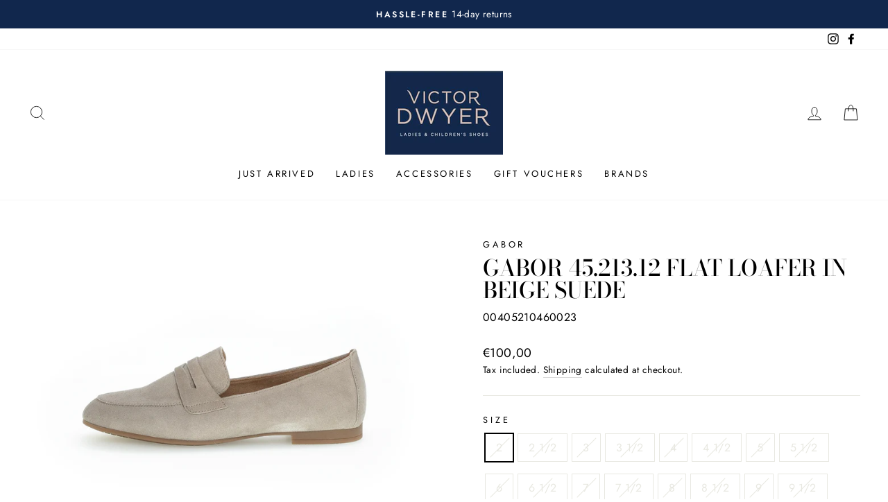

--- FILE ---
content_type: text/html; charset=utf-8
request_url: https://www.victordwyer.ie/products/flat-loafer-beige-suede
body_size: 38838
content:
<!doctype html>
<html class="no-js" lang="en" dir="ltr">
<head>
  <meta charset="utf-8">
  <meta http-equiv="X-UA-Compatible" content="IE=edge,chrome=1">
  <meta name="viewport" content="width=device-width,initial-scale=1">
  <meta name="theme-color" content="#dac2b5">
  <link rel="canonical" href="https://www.victordwyer.ie/products/flat-loafer-beige-suede">
  <link rel="preconnect" href="https://cdn.shopify.com">
  <link rel="preconnect" href="https://fonts.shopifycdn.com">
  <link rel="dns-prefetch" href="https://ajax.googleapis.com">
  <link rel="dns-prefetch" href="https://maps.googleapis.com">
  <link rel="dns-prefetch" href="https://maps.gstatic.com">
  <!-- Facebook Pixel Code -->
  <script>
  !function(f,b,e,v,n,t,s)
  {if(f.fbq)return;n=f.fbq=function(){n.callMethod?
  n.callMethod.apply(n,arguments):n.queue.push(arguments)};
  if(!f._fbq)f._fbq=n;n.push=n;n.loaded=!0;n.version='2.0';
  n.queue=[];t=b.createElement(e);t.async=!0;
  t.src=v;s=b.getElementsByTagName(e)[0];
  s.parentNode.insertBefore(t,s)}(window,document,'script',
  'https://connect.facebook.net/en_US/fbevents.js');
   fbq('init', '210869654024132'); 
  fbq('track', 'PageView');
  </script>
  <noscript>
   <img height="1" width="1" 
  src="https://www.facebook.com/tr?id=210869654024132&ev=PageView
  &noscript=1"/>
  </noscript>
  <!-- End Facebook Pixel Code --><link rel="shortcut icon" href="//www.victordwyer.ie/cdn/shop/files/VD_Logo_2colour_Blue_box_RGB_1_170x_2x_c32021d7-c252-43d6-beae-b2324d50d28d_32x32.jpg?v=1623416594" type="image/png" /><title>Gabor 45.213.12 Flat Loafer in Beige Suede
&ndash; Victor Dwyer Ladies &amp; Children&#39;s Shoes
</title>
<meta property="og:site_name" content="Victor Dwyer Ladies &amp; Children&#39;s Shoes">
  <meta property="og:url" content="https://www.victordwyer.ie/products/flat-loafer-beige-suede">
  <meta property="og:title" content="Gabor 45.213.12 Flat Loafer in Beige Suede">
  <meta property="og:type" content="product">
  <meta property="og:description" content="Ladies and Childrens Shoes - extensive range of high quality brands including Marco Moreo, Callaghan, Ara, Marco Tozzi and many many more"><meta property="og:image" content="http://www.victordwyer.ie/cdn/shop/files/4521312_R01.jpg?v=1705339779">
    <meta property="og:image:secure_url" content="https://www.victordwyer.ie/cdn/shop/files/4521312_R01.jpg?v=1705339779">
    <meta property="og:image:width" content="2000">
    <meta property="og:image:height" content="1264"><meta name="twitter:site" content="@">
  <meta name="twitter:card" content="summary_large_image">
  <meta name="twitter:title" content="Gabor 45.213.12 Flat Loafer in Beige Suede">
  <meta name="twitter:description" content="Ladies and Childrens Shoes - extensive range of high quality brands including Marco Moreo, Callaghan, Ara, Marco Tozzi and many many more">
<style data-shopify>@font-face {
  font-family: "Bodoni Moda";
  font-weight: 500;
  font-style: normal;
  font-display: swap;
  src: url("//www.victordwyer.ie/cdn/fonts/bodoni_moda/bodonimoda_n5.36d0da1db617c453fb46e8089790ab6dc72c2356.woff2") format("woff2"),
       url("//www.victordwyer.ie/cdn/fonts/bodoni_moda/bodonimoda_n5.40f612bab009769f87511096f185d9228ad3baa3.woff") format("woff");
}

  @font-face {
  font-family: Jost;
  font-weight: 400;
  font-style: normal;
  font-display: swap;
  src: url("//www.victordwyer.ie/cdn/fonts/jost/jost_n4.d47a1b6347ce4a4c9f437608011273009d91f2b7.woff2") format("woff2"),
       url("//www.victordwyer.ie/cdn/fonts/jost/jost_n4.791c46290e672b3f85c3d1c651ef2efa3819eadd.woff") format("woff");
}


  @font-face {
  font-family: Jost;
  font-weight: 600;
  font-style: normal;
  font-display: swap;
  src: url("//www.victordwyer.ie/cdn/fonts/jost/jost_n6.ec1178db7a7515114a2d84e3dd680832b7af8b99.woff2") format("woff2"),
       url("//www.victordwyer.ie/cdn/fonts/jost/jost_n6.b1178bb6bdd3979fef38e103a3816f6980aeaff9.woff") format("woff");
}

  @font-face {
  font-family: Jost;
  font-weight: 400;
  font-style: italic;
  font-display: swap;
  src: url("//www.victordwyer.ie/cdn/fonts/jost/jost_i4.b690098389649750ada222b9763d55796c5283a5.woff2") format("woff2"),
       url("//www.victordwyer.ie/cdn/fonts/jost/jost_i4.fd766415a47e50b9e391ae7ec04e2ae25e7e28b0.woff") format("woff");
}

  @font-face {
  font-family: Jost;
  font-weight: 600;
  font-style: italic;
  font-display: swap;
  src: url("//www.victordwyer.ie/cdn/fonts/jost/jost_i6.9af7e5f39e3a108c08f24047a4276332d9d7b85e.woff2") format("woff2"),
       url("//www.victordwyer.ie/cdn/fonts/jost/jost_i6.2bf310262638f998ed206777ce0b9a3b98b6fe92.woff") format("woff");
}

</style><link href="//www.victordwyer.ie/cdn/shop/t/8/assets/theme.css?v=74724805254194007711751029934" rel="stylesheet" type="text/css" media="all" />
<style data-shopify>:root {
    --typeHeaderPrimary: "Bodoni Moda";
    --typeHeaderFallback: serif;
    --typeHeaderSize: 38px;
    --typeHeaderWeight: 500;
    --typeHeaderLineHeight: 1;
    --typeHeaderSpacing: 0.0em;

    --typeBasePrimary:Jost;
    --typeBaseFallback:sans-serif;
    --typeBaseSize: 16px;
    --typeBaseWeight: 400;
    --typeBaseSpacing: 0.025em;
    --typeBaseLineHeight: 1.6;

    --typeCollectionTitle: 18px;

    --iconWeight: 2px;
    --iconLinecaps: miter;

    
      --buttonRadius: 0px;
    

    --colorGridOverlayOpacity: 0.1;
  }

  .placeholder-content {
    background-image: linear-gradient(100deg, #ffffff 40%, #f7f7f7 63%, #ffffff 79%);
  }</style><script>
    document.documentElement.className = document.documentElement.className.replace('no-js', 'js');

    window.theme = window.theme || {};
    theme.routes = {
      home: "/",
      cart: "/cart.js",
      cartPage: "/cart",
      cartAdd: "/cart/add.js",
      cartChange: "/cart/change.js"
    };
    theme.strings = {
      soldOut: "Sold Out",
      unavailable: "Unavailable",
      inStockLabel: "In stock, ready to ship",
      stockLabel: "Low stock - [count] items left",
      willNotShipUntil: "Ready to ship [date]",
      willBeInStockAfter: "Back in stock [date]",
      waitingForStock: "Inventory on the way",
      savePrice: "Save [saved_amount]",
      cartEmpty: "Your cart is currently empty.",
      cartTermsConfirmation: "You must agree with the terms and conditions of sales to check out",
      searchCollections: "Collections:",
      searchPages: "Pages:",
      searchArticles: "Articles:"
    };
    theme.settings = {
      dynamicVariantsEnable: true,
      cartType: "page",
      isCustomerTemplate: false,
      moneyFormat: "€{{amount_with_comma_separator}}",
      saveType: "percent",
      productImageSize: "square",
      productImageCover: false,
      predictiveSearch: true,
      predictiveSearchType: "product,article,page,collection",
      quickView: false,
      themeName: 'Impulse',
      themeVersion: "5.0.0"
    };
  </script>

  <script>window.performance && window.performance.mark && window.performance.mark('shopify.content_for_header.start');</script><meta name="google-site-verification" content="_Gwb9-IcPZz7AqhWdh0OGD5OFPpSzp9nAHUkunNggNc">
<meta name="facebook-domain-verification" content="ynxzbvfejys8oar4bbutysd42ab80n">
<meta name="facebook-domain-verification" content="mdg2p9fhkfz63l4qrizg9igfwmh5h8">
<meta id="shopify-digital-wallet" name="shopify-digital-wallet" content="/57492340915/digital_wallets/dialog">
<meta name="shopify-checkout-api-token" content="7c98bcac42dcd9218451dc50b24ed058">
<link rel="alternate" type="application/json+oembed" href="https://www.victordwyer.ie/products/flat-loafer-beige-suede.oembed">
<script async="async" src="/checkouts/internal/preloads.js?locale=en-IE"></script>
<script id="apple-pay-shop-capabilities" type="application/json">{"shopId":57492340915,"countryCode":"IE","currencyCode":"EUR","merchantCapabilities":["supports3DS"],"merchantId":"gid:\/\/shopify\/Shop\/57492340915","merchantName":"Victor Dwyer Ladies \u0026 Children's Shoes","requiredBillingContactFields":["postalAddress","email","phone"],"requiredShippingContactFields":["postalAddress","email","phone"],"shippingType":"shipping","supportedNetworks":["visa","maestro","masterCard"],"total":{"type":"pending","label":"Victor Dwyer Ladies \u0026 Children's Shoes","amount":"1.00"},"shopifyPaymentsEnabled":true,"supportsSubscriptions":true}</script>
<script id="shopify-features" type="application/json">{"accessToken":"7c98bcac42dcd9218451dc50b24ed058","betas":["rich-media-storefront-analytics"],"domain":"www.victordwyer.ie","predictiveSearch":true,"shopId":57492340915,"locale":"en"}</script>
<script>var Shopify = Shopify || {};
Shopify.shop = "victor-dwyers-2.myshopify.com";
Shopify.locale = "en";
Shopify.currency = {"active":"EUR","rate":"1.0"};
Shopify.country = "IE";
Shopify.theme = {"name":"Impulse_5.0.0","id":126535237811,"schema_name":"Impulse","schema_version":"5.0.0","theme_store_id":null,"role":"main"};
Shopify.theme.handle = "null";
Shopify.theme.style = {"id":null,"handle":null};
Shopify.cdnHost = "www.victordwyer.ie/cdn";
Shopify.routes = Shopify.routes || {};
Shopify.routes.root = "/";</script>
<script type="module">!function(o){(o.Shopify=o.Shopify||{}).modules=!0}(window);</script>
<script>!function(o){function n(){var o=[];function n(){o.push(Array.prototype.slice.apply(arguments))}return n.q=o,n}var t=o.Shopify=o.Shopify||{};t.loadFeatures=n(),t.autoloadFeatures=n()}(window);</script>
<script id="shop-js-analytics" type="application/json">{"pageType":"product"}</script>
<script defer="defer" async type="module" src="//www.victordwyer.ie/cdn/shopifycloud/shop-js/modules/v2/client.init-shop-cart-sync_C5BV16lS.en.esm.js"></script>
<script defer="defer" async type="module" src="//www.victordwyer.ie/cdn/shopifycloud/shop-js/modules/v2/chunk.common_CygWptCX.esm.js"></script>
<script type="module">
  await import("//www.victordwyer.ie/cdn/shopifycloud/shop-js/modules/v2/client.init-shop-cart-sync_C5BV16lS.en.esm.js");
await import("//www.victordwyer.ie/cdn/shopifycloud/shop-js/modules/v2/chunk.common_CygWptCX.esm.js");

  window.Shopify.SignInWithShop?.initShopCartSync?.({"fedCMEnabled":true,"windoidEnabled":true});

</script>
<script>(function() {
  var isLoaded = false;
  function asyncLoad() {
    if (isLoaded) return;
    isLoaded = true;
    var urls = ["\/\/cdn.shopify.com\/s\/files\/1\/0257\/0108\/9360\/t\/85\/assets\/usf-license.js?shop=victor-dwyers-2.myshopify.com"];
    for (var i = 0; i < urls.length; i++) {
      var s = document.createElement('script');
      s.type = 'text/javascript';
      s.async = true;
      s.src = urls[i];
      var x = document.getElementsByTagName('script')[0];
      x.parentNode.insertBefore(s, x);
    }
  };
  if(window.attachEvent) {
    window.attachEvent('onload', asyncLoad);
  } else {
    window.addEventListener('load', asyncLoad, false);
  }
})();</script>
<script id="__st">var __st={"a":57492340915,"offset":0,"reqid":"71ae9c70-6de0-41e8-bec5-f61dd81fa0b4-1768693491","pageurl":"www.victordwyer.ie\/products\/flat-loafer-beige-suede","u":"d1f6787fc342","p":"product","rtyp":"product","rid":8638853644633};</script>
<script>window.ShopifyPaypalV4VisibilityTracking = true;</script>
<script id="captcha-bootstrap">!function(){'use strict';const t='contact',e='account',n='new_comment',o=[[t,t],['blogs',n],['comments',n],[t,'customer']],c=[[e,'customer_login'],[e,'guest_login'],[e,'recover_customer_password'],[e,'create_customer']],r=t=>t.map((([t,e])=>`form[action*='/${t}']:not([data-nocaptcha='true']) input[name='form_type'][value='${e}']`)).join(','),a=t=>()=>t?[...document.querySelectorAll(t)].map((t=>t.form)):[];function s(){const t=[...o],e=r(t);return a(e)}const i='password',u='form_key',d=['recaptcha-v3-token','g-recaptcha-response','h-captcha-response',i],f=()=>{try{return window.sessionStorage}catch{return}},m='__shopify_v',_=t=>t.elements[u];function p(t,e,n=!1){try{const o=window.sessionStorage,c=JSON.parse(o.getItem(e)),{data:r}=function(t){const{data:e,action:n}=t;return t[m]||n?{data:e,action:n}:{data:t,action:n}}(c);for(const[e,n]of Object.entries(r))t.elements[e]&&(t.elements[e].value=n);n&&o.removeItem(e)}catch(o){console.error('form repopulation failed',{error:o})}}const l='form_type',E='cptcha';function T(t){t.dataset[E]=!0}const w=window,h=w.document,L='Shopify',v='ce_forms',y='captcha';let A=!1;((t,e)=>{const n=(g='f06e6c50-85a8-45c8-87d0-21a2b65856fe',I='https://cdn.shopify.com/shopifycloud/storefront-forms-hcaptcha/ce_storefront_forms_captcha_hcaptcha.v1.5.2.iife.js',D={infoText:'Protected by hCaptcha',privacyText:'Privacy',termsText:'Terms'},(t,e,n)=>{const o=w[L][v],c=o.bindForm;if(c)return c(t,g,e,D).then(n);var r;o.q.push([[t,g,e,D],n]),r=I,A||(h.body.append(Object.assign(h.createElement('script'),{id:'captcha-provider',async:!0,src:r})),A=!0)});var g,I,D;w[L]=w[L]||{},w[L][v]=w[L][v]||{},w[L][v].q=[],w[L][y]=w[L][y]||{},w[L][y].protect=function(t,e){n(t,void 0,e),T(t)},Object.freeze(w[L][y]),function(t,e,n,w,h,L){const[v,y,A,g]=function(t,e,n){const i=e?o:[],u=t?c:[],d=[...i,...u],f=r(d),m=r(i),_=r(d.filter((([t,e])=>n.includes(e))));return[a(f),a(m),a(_),s()]}(w,h,L),I=t=>{const e=t.target;return e instanceof HTMLFormElement?e:e&&e.form},D=t=>v().includes(t);t.addEventListener('submit',(t=>{const e=I(t);if(!e)return;const n=D(e)&&!e.dataset.hcaptchaBound&&!e.dataset.recaptchaBound,o=_(e),c=g().includes(e)&&(!o||!o.value);(n||c)&&t.preventDefault(),c&&!n&&(function(t){try{if(!f())return;!function(t){const e=f();if(!e)return;const n=_(t);if(!n)return;const o=n.value;o&&e.removeItem(o)}(t);const e=Array.from(Array(32),(()=>Math.random().toString(36)[2])).join('');!function(t,e){_(t)||t.append(Object.assign(document.createElement('input'),{type:'hidden',name:u})),t.elements[u].value=e}(t,e),function(t,e){const n=f();if(!n)return;const o=[...t.querySelectorAll(`input[type='${i}']`)].map((({name:t})=>t)),c=[...d,...o],r={};for(const[a,s]of new FormData(t).entries())c.includes(a)||(r[a]=s);n.setItem(e,JSON.stringify({[m]:1,action:t.action,data:r}))}(t,e)}catch(e){console.error('failed to persist form',e)}}(e),e.submit())}));const S=(t,e)=>{t&&!t.dataset[E]&&(n(t,e.some((e=>e===t))),T(t))};for(const o of['focusin','change'])t.addEventListener(o,(t=>{const e=I(t);D(e)&&S(e,y())}));const B=e.get('form_key'),M=e.get(l),P=B&&M;t.addEventListener('DOMContentLoaded',(()=>{const t=y();if(P)for(const e of t)e.elements[l].value===M&&p(e,B);[...new Set([...A(),...v().filter((t=>'true'===t.dataset.shopifyCaptcha))])].forEach((e=>S(e,t)))}))}(h,new URLSearchParams(w.location.search),n,t,e,['guest_login'])})(!0,!0)}();</script>
<script integrity="sha256-4kQ18oKyAcykRKYeNunJcIwy7WH5gtpwJnB7kiuLZ1E=" data-source-attribution="shopify.loadfeatures" defer="defer" src="//www.victordwyer.ie/cdn/shopifycloud/storefront/assets/storefront/load_feature-a0a9edcb.js" crossorigin="anonymous"></script>
<script data-source-attribution="shopify.dynamic_checkout.dynamic.init">var Shopify=Shopify||{};Shopify.PaymentButton=Shopify.PaymentButton||{isStorefrontPortableWallets:!0,init:function(){window.Shopify.PaymentButton.init=function(){};var t=document.createElement("script");t.src="https://www.victordwyer.ie/cdn/shopifycloud/portable-wallets/latest/portable-wallets.en.js",t.type="module",document.head.appendChild(t)}};
</script>
<script data-source-attribution="shopify.dynamic_checkout.buyer_consent">
  function portableWalletsHideBuyerConsent(e){var t=document.getElementById("shopify-buyer-consent"),n=document.getElementById("shopify-subscription-policy-button");t&&n&&(t.classList.add("hidden"),t.setAttribute("aria-hidden","true"),n.removeEventListener("click",e))}function portableWalletsShowBuyerConsent(e){var t=document.getElementById("shopify-buyer-consent"),n=document.getElementById("shopify-subscription-policy-button");t&&n&&(t.classList.remove("hidden"),t.removeAttribute("aria-hidden"),n.addEventListener("click",e))}window.Shopify?.PaymentButton&&(window.Shopify.PaymentButton.hideBuyerConsent=portableWalletsHideBuyerConsent,window.Shopify.PaymentButton.showBuyerConsent=portableWalletsShowBuyerConsent);
</script>
<script data-source-attribution="shopify.dynamic_checkout.cart.bootstrap">document.addEventListener("DOMContentLoaded",(function(){function t(){return document.querySelector("shopify-accelerated-checkout-cart, shopify-accelerated-checkout")}if(t())Shopify.PaymentButton.init();else{new MutationObserver((function(e,n){t()&&(Shopify.PaymentButton.init(),n.disconnect())})).observe(document.body,{childList:!0,subtree:!0})}}));
</script>
<script id='scb4127' type='text/javascript' async='' src='https://www.victordwyer.ie/cdn/shopifycloud/privacy-banner/storefront-banner.js'></script><link id="shopify-accelerated-checkout-styles" rel="stylesheet" media="screen" href="https://www.victordwyer.ie/cdn/shopifycloud/portable-wallets/latest/accelerated-checkout-backwards-compat.css" crossorigin="anonymous">
<style id="shopify-accelerated-checkout-cart">
        #shopify-buyer-consent {
  margin-top: 1em;
  display: inline-block;
  width: 100%;
}

#shopify-buyer-consent.hidden {
  display: none;
}

#shopify-subscription-policy-button {
  background: none;
  border: none;
  padding: 0;
  text-decoration: underline;
  font-size: inherit;
  cursor: pointer;
}

#shopify-subscription-policy-button::before {
  box-shadow: none;
}

      </style>

<script>window.performance && window.performance.mark && window.performance.mark('shopify.content_for_header.end');</script>
<script>window._usfTheme={
    id:126535237811,
    name:"Impulse",
    version:"5.0.0",
    vendor:"Archetype Themes",
    applied:1,
    assetUrl:"//www.victordwyer.ie/cdn/shop/t/8/assets/usf-boot.js?v=149880480352992807731682389805"
};
window._usfCustomerTags = null;
window._usfCollectionId = null;
window._usfCollectionDefaultSort = null;
window.usf = { settings: {"online":1,"version":"1.0.2.4112","storeId":"victor-dwyers-2.myshopify.com","siteId":"91668083-6698-4106-9168-c46aaed1a68a","resUrl":"//cdn.shopify.com/s/files/1/0257/0108/9360/t/85/assets/","analyticsApiUrl":"https://svc-1-analytics-usf.hotyon.com/set","searchSvcUrl":"https://svc-1-usf.hotyon.com/","enabledPlugins":["preview-usf"],"currency":"EUR","priceLongFormat":"€{0} EUR","priceFormat":"€{0}","showGotoTop":1,"mobileBreakpoint":767,"decimals":2,"decimalDisplay":",","thousandSeparator":".","plugins":{},"revision":26581483,"filters":{},"instantSearch":{"online":1,"searchBoxSelector":"input[name=q]","numOfSuggestions":6,"numOfProductMatches":6,"numOfCollections":4,"numOfPages":4},"search":{"online":1,"sortFields":["-date","price","-price","date","r","title","-title","-discount"],"searchResultsUrl":"/pages/search-results","more":"page","itemsPerPage":28,"imageSizeType":"fixed","imageSize":"600,350","showSearchInputOnSearchPage":1,"showAltImage":1,"showVendor":1,"showSale":1,"showSoldOut":1,"canChangeUrl":1},"collections":{"online":1,"collectionsPageUrl":"/pages/collections"},"filterNavigation":{"showFilterArea":1,"showSingle":1,"showProductCount":1},"translation_en":{"search":"Search","latestSearches":"Latest searches","popularSearches":"Popular searches","viewAllResultsFor":"view all results for <span class=\"usf-highlight\">{0}</span>","viewAllResults":"view all results","noMatchesFoundFor":"No matches found for \"<b>{0}</b>\". Please try again with a different term.","productSearchResultWithTermSummary":"<b>{0}</b> results for '<b>{1}</b>'","productSearchResultSummary":"<b>{0}</b> products","productSearchNoResults":"<h2>No matching for '<b>{0}</b>'.</h2><p>But don't give up – check the filters, spelling or try less specific search terms.</p>","productSearchNoResultsEmptyTerm":"<h2>No results found.</h2><p>But don't give up – check the filters or try less specific terms.</p>","clearAll":"Clear all","clear":"Clear","clearAllFilters":"Clear all filters","clearFiltersBy":"Clear filters by {0}","filterBy":"Filter by {0}","sort":"Sort","sortBy_r":"Relevance","sortBy_title":"Title: A-Z","sortBy_-title":"Title: Z-A","sortBy_date":"Date: Old to New","sortBy_-date":"Date: New to Old","sortBy_price":"Price: Low to High","sortBy_-price":"Price: High to Low","sortBy_-discount":"Discount: High to Low","sortBy_bestselling":"Best selling","sortBy_-available":"Inventory: High to Low","filters":"Filters","filterOptions":"Filter options","clearFilterOptions":"Clear all filter options","youHaveViewed":"You've viewed {0} of {1} products","loadMore":"Load more","loadPrev":"Load previous","productMatches":"Product matches","trending":"Trending","didYouMean":"Sorry, nothing found for '<b>{0}</b>'.<br>Did you mean '<b>{1}</b>'?","searchSuggestions":"Search suggestions","quantity":"Quantity","selectedVariantNotAvailable":"The selected variant is not available.","addToCart":"Add to cart","seeFullDetails":"See full details","chooseOptions":"Choose options","quickView":"Quick view","sale":"Sale","save":"Save","soldOut":"Sold out","viewItems":"View items","more":"More","all":"All","prevPage":"Previous page","gotoPage":"Go to page {0}","nextPage":"Next page","from":"From","collections":"Collections","pages":"Pages","sortBy_option:Amount":"Amount: A-Z","sortBy_-option:Amount":"Amount: Z-A","sortBy_option:Denominations":"Denominations: A-Z","sortBy_-option:Denominations":"Denominations: Z-A","sortBy_option:Size":"Size: A-Z","sortBy_-option:Size":"Size: Z-A","sortBy_option:StockRef":"StockRef: A-Z","sortBy_-option:StockRef":"StockRef: Z-A"}} };</script>
<script src="//www.victordwyer.ie/cdn/shop/t/8/assets/usf-boot.js?v=149880480352992807731682389805" async></script>


  <script src="//www.victordwyer.ie/cdn/shop/t/8/assets/vendor-scripts-v10.js" defer="defer"></script><script src="//www.victordwyer.ie/cdn/shop/t/8/assets/theme.min.js?v=164627934948623731221629796575" defer="defer"></script><!-- BEGIN app block: shopify://apps/zenbundle/blocks/app/7cd6ef1b-b427-44f1-87bc-7fa41cbb3721 -->

<!-- Zenbundle Snippet -->
<script type="application/javascript">
  !function(n,e){if(!n.zenbundle){["https://api.zenbundle.com","https://mtc.zenbundle.com","https://mtx.zenbundle.com","https://static.zenbundle.com","https://static-component.zenbundle.com","https://video.zenbundle.com"].forEach((function(n){var e=document.createElement("link");e.rel="preconnect",e.href=n,e.crossOrigin="anonymous",document.head.appendChild(e)}));var t=new EventTarget,o=n.zenbundle={configs:{apiKey:e,configUrl:"https://mtc.zenbundle.com/integrations/"+e+"/configs.json"},eventEmitter:t,onReady:function(e){t.addEventListener("ready",(function(){e(n.zenbundle)}))}},c=new XMLHttpRequest;c.open("GET",o.configs.configUrl,!0),c.onload=function(){if(c.status>=200&&c.status<300){var n=JSON.parse(c.responseText);Object.assign(o.configs,n);var e=o.configs.webSdkUrl,t=document.createElement("link");t.rel="preload",t.href=e,t.as="script",t.crossOrigin="anonymous",document.head.appendChild(t);var s=document.createElement("script");s.async=!0,s.src=e,s.crossOrigin="anonymous",document.head.appendChild(s)}},c.send()}}
  (window, 'a7953a64-87fc-4db9-b2ef-9f05e425e92f');
</script>




<!-- END app block --><link href="https://monorail-edge.shopifysvc.com" rel="dns-prefetch">
<script>(function(){if ("sendBeacon" in navigator && "performance" in window) {try {var session_token_from_headers = performance.getEntriesByType('navigation')[0].serverTiming.find(x => x.name == '_s').description;} catch {var session_token_from_headers = undefined;}var session_cookie_matches = document.cookie.match(/_shopify_s=([^;]*)/);var session_token_from_cookie = session_cookie_matches && session_cookie_matches.length === 2 ? session_cookie_matches[1] : "";var session_token = session_token_from_headers || session_token_from_cookie || "";function handle_abandonment_event(e) {var entries = performance.getEntries().filter(function(entry) {return /monorail-edge.shopifysvc.com/.test(entry.name);});if (!window.abandonment_tracked && entries.length === 0) {window.abandonment_tracked = true;var currentMs = Date.now();var navigation_start = performance.timing.navigationStart;var payload = {shop_id: 57492340915,url: window.location.href,navigation_start,duration: currentMs - navigation_start,session_token,page_type: "product"};window.navigator.sendBeacon("https://monorail-edge.shopifysvc.com/v1/produce", JSON.stringify({schema_id: "online_store_buyer_site_abandonment/1.1",payload: payload,metadata: {event_created_at_ms: currentMs,event_sent_at_ms: currentMs}}));}}window.addEventListener('pagehide', handle_abandonment_event);}}());</script>
<script id="web-pixels-manager-setup">(function e(e,d,r,n,o){if(void 0===o&&(o={}),!Boolean(null===(a=null===(i=window.Shopify)||void 0===i?void 0:i.analytics)||void 0===a?void 0:a.replayQueue)){var i,a;window.Shopify=window.Shopify||{};var t=window.Shopify;t.analytics=t.analytics||{};var s=t.analytics;s.replayQueue=[],s.publish=function(e,d,r){return s.replayQueue.push([e,d,r]),!0};try{self.performance.mark("wpm:start")}catch(e){}var l=function(){var e={modern:/Edge?\/(1{2}[4-9]|1[2-9]\d|[2-9]\d{2}|\d{4,})\.\d+(\.\d+|)|Firefox\/(1{2}[4-9]|1[2-9]\d|[2-9]\d{2}|\d{4,})\.\d+(\.\d+|)|Chrom(ium|e)\/(9{2}|\d{3,})\.\d+(\.\d+|)|(Maci|X1{2}).+ Version\/(15\.\d+|(1[6-9]|[2-9]\d|\d{3,})\.\d+)([,.]\d+|)( \(\w+\)|)( Mobile\/\w+|) Safari\/|Chrome.+OPR\/(9{2}|\d{3,})\.\d+\.\d+|(CPU[ +]OS|iPhone[ +]OS|CPU[ +]iPhone|CPU IPhone OS|CPU iPad OS)[ +]+(15[._]\d+|(1[6-9]|[2-9]\d|\d{3,})[._]\d+)([._]\d+|)|Android:?[ /-](13[3-9]|1[4-9]\d|[2-9]\d{2}|\d{4,})(\.\d+|)(\.\d+|)|Android.+Firefox\/(13[5-9]|1[4-9]\d|[2-9]\d{2}|\d{4,})\.\d+(\.\d+|)|Android.+Chrom(ium|e)\/(13[3-9]|1[4-9]\d|[2-9]\d{2}|\d{4,})\.\d+(\.\d+|)|SamsungBrowser\/([2-9]\d|\d{3,})\.\d+/,legacy:/Edge?\/(1[6-9]|[2-9]\d|\d{3,})\.\d+(\.\d+|)|Firefox\/(5[4-9]|[6-9]\d|\d{3,})\.\d+(\.\d+|)|Chrom(ium|e)\/(5[1-9]|[6-9]\d|\d{3,})\.\d+(\.\d+|)([\d.]+$|.*Safari\/(?![\d.]+ Edge\/[\d.]+$))|(Maci|X1{2}).+ Version\/(10\.\d+|(1[1-9]|[2-9]\d|\d{3,})\.\d+)([,.]\d+|)( \(\w+\)|)( Mobile\/\w+|) Safari\/|Chrome.+OPR\/(3[89]|[4-9]\d|\d{3,})\.\d+\.\d+|(CPU[ +]OS|iPhone[ +]OS|CPU[ +]iPhone|CPU IPhone OS|CPU iPad OS)[ +]+(10[._]\d+|(1[1-9]|[2-9]\d|\d{3,})[._]\d+)([._]\d+|)|Android:?[ /-](13[3-9]|1[4-9]\d|[2-9]\d{2}|\d{4,})(\.\d+|)(\.\d+|)|Mobile Safari.+OPR\/([89]\d|\d{3,})\.\d+\.\d+|Android.+Firefox\/(13[5-9]|1[4-9]\d|[2-9]\d{2}|\d{4,})\.\d+(\.\d+|)|Android.+Chrom(ium|e)\/(13[3-9]|1[4-9]\d|[2-9]\d{2}|\d{4,})\.\d+(\.\d+|)|Android.+(UC? ?Browser|UCWEB|U3)[ /]?(15\.([5-9]|\d{2,})|(1[6-9]|[2-9]\d|\d{3,})\.\d+)\.\d+|SamsungBrowser\/(5\.\d+|([6-9]|\d{2,})\.\d+)|Android.+MQ{2}Browser\/(14(\.(9|\d{2,})|)|(1[5-9]|[2-9]\d|\d{3,})(\.\d+|))(\.\d+|)|K[Aa][Ii]OS\/(3\.\d+|([4-9]|\d{2,})\.\d+)(\.\d+|)/},d=e.modern,r=e.legacy,n=navigator.userAgent;return n.match(d)?"modern":n.match(r)?"legacy":"unknown"}(),u="modern"===l?"modern":"legacy",c=(null!=n?n:{modern:"",legacy:""})[u],f=function(e){return[e.baseUrl,"/wpm","/b",e.hashVersion,"modern"===e.buildTarget?"m":"l",".js"].join("")}({baseUrl:d,hashVersion:r,buildTarget:u}),m=function(e){var d=e.version,r=e.bundleTarget,n=e.surface,o=e.pageUrl,i=e.monorailEndpoint;return{emit:function(e){var a=e.status,t=e.errorMsg,s=(new Date).getTime(),l=JSON.stringify({metadata:{event_sent_at_ms:s},events:[{schema_id:"web_pixels_manager_load/3.1",payload:{version:d,bundle_target:r,page_url:o,status:a,surface:n,error_msg:t},metadata:{event_created_at_ms:s}}]});if(!i)return console&&console.warn&&console.warn("[Web Pixels Manager] No Monorail endpoint provided, skipping logging."),!1;try{return self.navigator.sendBeacon.bind(self.navigator)(i,l)}catch(e){}var u=new XMLHttpRequest;try{return u.open("POST",i,!0),u.setRequestHeader("Content-Type","text/plain"),u.send(l),!0}catch(e){return console&&console.warn&&console.warn("[Web Pixels Manager] Got an unhandled error while logging to Monorail."),!1}}}}({version:r,bundleTarget:l,surface:e.surface,pageUrl:self.location.href,monorailEndpoint:e.monorailEndpoint});try{o.browserTarget=l,function(e){var d=e.src,r=e.async,n=void 0===r||r,o=e.onload,i=e.onerror,a=e.sri,t=e.scriptDataAttributes,s=void 0===t?{}:t,l=document.createElement("script"),u=document.querySelector("head"),c=document.querySelector("body");if(l.async=n,l.src=d,a&&(l.integrity=a,l.crossOrigin="anonymous"),s)for(var f in s)if(Object.prototype.hasOwnProperty.call(s,f))try{l.dataset[f]=s[f]}catch(e){}if(o&&l.addEventListener("load",o),i&&l.addEventListener("error",i),u)u.appendChild(l);else{if(!c)throw new Error("Did not find a head or body element to append the script");c.appendChild(l)}}({src:f,async:!0,onload:function(){if(!function(){var e,d;return Boolean(null===(d=null===(e=window.Shopify)||void 0===e?void 0:e.analytics)||void 0===d?void 0:d.initialized)}()){var d=window.webPixelsManager.init(e)||void 0;if(d){var r=window.Shopify.analytics;r.replayQueue.forEach((function(e){var r=e[0],n=e[1],o=e[2];d.publishCustomEvent(r,n,o)})),r.replayQueue=[],r.publish=d.publishCustomEvent,r.visitor=d.visitor,r.initialized=!0}}},onerror:function(){return m.emit({status:"failed",errorMsg:"".concat(f," has failed to load")})},sri:function(e){var d=/^sha384-[A-Za-z0-9+/=]+$/;return"string"==typeof e&&d.test(e)}(c)?c:"",scriptDataAttributes:o}),m.emit({status:"loading"})}catch(e){m.emit({status:"failed",errorMsg:(null==e?void 0:e.message)||"Unknown error"})}}})({shopId: 57492340915,storefrontBaseUrl: "https://www.victordwyer.ie",extensionsBaseUrl: "https://extensions.shopifycdn.com/cdn/shopifycloud/web-pixels-manager",monorailEndpoint: "https://monorail-edge.shopifysvc.com/unstable/produce_batch",surface: "storefront-renderer",enabledBetaFlags: ["2dca8a86"],webPixelsConfigList: [{"id":"2877129049","configuration":"{\"integrationId\":\"bfdb220a-9af7-4ee8-b1bc-a22230f1cde7\",\"integrationApiKey\":\"a7953a64-87fc-4db9-b2ef-9f05e425e92f\"}","eventPayloadVersion":"v1","runtimeContext":"STRICT","scriptVersion":"0197452eef92d9e2f5d7a032a06e54f8","type":"APP","apiClientId":116866187265,"privacyPurposes":[],"dataSharingAdjustments":{"protectedCustomerApprovalScopes":["read_customer_address","read_customer_email","read_customer_name","read_customer_personal_data"]}},{"id":"2233139545","configuration":"{\"webPixelName\":\"Judge.me\"}","eventPayloadVersion":"v1","runtimeContext":"STRICT","scriptVersion":"34ad157958823915625854214640f0bf","type":"APP","apiClientId":683015,"privacyPurposes":["ANALYTICS"],"dataSharingAdjustments":{"protectedCustomerApprovalScopes":["read_customer_email","read_customer_name","read_customer_personal_data","read_customer_phone"]}},{"id":"1099465049","configuration":"{\"config\":\"{\\\"google_tag_ids\\\":[\\\"G-7QBSM2GM7P\\\",\\\"AW-299666256\\\",\\\"GT-TNCCJ3B3\\\"],\\\"target_country\\\":\\\"ZZ\\\",\\\"gtag_events\\\":[{\\\"type\\\":\\\"begin_checkout\\\",\\\"action_label\\\":[\\\"G-7QBSM2GM7P\\\",\\\"AW-299666256\\\/XfwjCP3q0p8bENCW8o4B\\\"]},{\\\"type\\\":\\\"search\\\",\\\"action_label\\\":[\\\"G-7QBSM2GM7P\\\",\\\"AW-299666256\\\/dygOCJGH5p8bENCW8o4B\\\"]},{\\\"type\\\":\\\"view_item\\\",\\\"action_label\\\":[\\\"G-7QBSM2GM7P\\\",\\\"AW-299666256\\\/T564CI6H5p8bENCW8o4B\\\",\\\"MC-JMQHXSKRTP\\\"]},{\\\"type\\\":\\\"purchase\\\",\\\"action_label\\\":[\\\"G-7QBSM2GM7P\\\",\\\"AW-299666256\\\/-AxcCPrq0p8bENCW8o4B\\\",\\\"MC-JMQHXSKRTP\\\"]},{\\\"type\\\":\\\"page_view\\\",\\\"action_label\\\":[\\\"G-7QBSM2GM7P\\\",\\\"AW-299666256\\\/znJ_CIPr0p8bENCW8o4B\\\",\\\"MC-JMQHXSKRTP\\\"]},{\\\"type\\\":\\\"add_payment_info\\\",\\\"action_label\\\":[\\\"G-7QBSM2GM7P\\\",\\\"AW-299666256\\\/A6P1CJSH5p8bENCW8o4B\\\"]},{\\\"type\\\":\\\"add_to_cart\\\",\\\"action_label\\\":[\\\"G-7QBSM2GM7P\\\",\\\"AW-299666256\\\/XxVTCIDr0p8bENCW8o4B\\\"]}],\\\"enable_monitoring_mode\\\":false}\"}","eventPayloadVersion":"v1","runtimeContext":"OPEN","scriptVersion":"b2a88bafab3e21179ed38636efcd8a93","type":"APP","apiClientId":1780363,"privacyPurposes":[],"dataSharingAdjustments":{"protectedCustomerApprovalScopes":["read_customer_address","read_customer_email","read_customer_name","read_customer_personal_data","read_customer_phone"]}},{"id":"shopify-app-pixel","configuration":"{}","eventPayloadVersion":"v1","runtimeContext":"STRICT","scriptVersion":"0450","apiClientId":"shopify-pixel","type":"APP","privacyPurposes":["ANALYTICS","MARKETING"]},{"id":"shopify-custom-pixel","eventPayloadVersion":"v1","runtimeContext":"LAX","scriptVersion":"0450","apiClientId":"shopify-pixel","type":"CUSTOM","privacyPurposes":["ANALYTICS","MARKETING"]}],isMerchantRequest: false,initData: {"shop":{"name":"Victor Dwyer Ladies \u0026 Children's Shoes","paymentSettings":{"currencyCode":"EUR"},"myshopifyDomain":"victor-dwyers-2.myshopify.com","countryCode":"IE","storefrontUrl":"https:\/\/www.victordwyer.ie"},"customer":null,"cart":null,"checkout":null,"productVariants":[{"price":{"amount":100.0,"currencyCode":"EUR"},"product":{"title":"Gabor 45.213.12 Flat Loafer in Beige Suede","vendor":"Gabor","id":"8638853644633","untranslatedTitle":"Gabor 45.213.12 Flat Loafer in Beige Suede","url":"\/products\/flat-loafer-beige-suede","type":"SHOE"},"id":"47668432863577","image":{"src":"\/\/www.victordwyer.ie\/cdn\/shop\/files\/4521312_R01.jpg?v=1705339779"},"sku":"00405210460023","title":"2 \/ 45.213.12","untranslatedTitle":"2 \/ 45.213.12"},{"price":{"amount":100.0,"currencyCode":"EUR"},"product":{"title":"Gabor 45.213.12 Flat Loafer in Beige Suede","vendor":"Gabor","id":"8638853644633","untranslatedTitle":"Gabor 45.213.12 Flat Loafer in Beige Suede","url":"\/products\/flat-loafer-beige-suede","type":"SHOE"},"id":"47668432896345","image":{"src":"\/\/www.victordwyer.ie\/cdn\/shop\/files\/4521312_R01.jpg?v=1705339779"},"sku":"00405210460024","title":"2 1\/2 \/ 45.213.12","untranslatedTitle":"2 1\/2 \/ 45.213.12"},{"price":{"amount":100.0,"currencyCode":"EUR"},"product":{"title":"Gabor 45.213.12 Flat Loafer in Beige Suede","vendor":"Gabor","id":"8638853644633","untranslatedTitle":"Gabor 45.213.12 Flat Loafer in Beige Suede","url":"\/products\/flat-loafer-beige-suede","type":"SHOE"},"id":"47668432929113","image":{"src":"\/\/www.victordwyer.ie\/cdn\/shop\/files\/4521312_R01.jpg?v=1705339779"},"sku":"00405210460025","title":"3 \/ 45.213.12","untranslatedTitle":"3 \/ 45.213.12"},{"price":{"amount":100.0,"currencyCode":"EUR"},"product":{"title":"Gabor 45.213.12 Flat Loafer in Beige Suede","vendor":"Gabor","id":"8638853644633","untranslatedTitle":"Gabor 45.213.12 Flat Loafer in Beige Suede","url":"\/products\/flat-loafer-beige-suede","type":"SHOE"},"id":"47668432961881","image":{"src":"\/\/www.victordwyer.ie\/cdn\/shop\/files\/4521312_R01.jpg?v=1705339779"},"sku":"00405210460026","title":"3 1\/2 \/ 45.213.12","untranslatedTitle":"3 1\/2 \/ 45.213.12"},{"price":{"amount":100.0,"currencyCode":"EUR"},"product":{"title":"Gabor 45.213.12 Flat Loafer in Beige Suede","vendor":"Gabor","id":"8638853644633","untranslatedTitle":"Gabor 45.213.12 Flat Loafer in Beige Suede","url":"\/products\/flat-loafer-beige-suede","type":"SHOE"},"id":"47668432994649","image":{"src":"\/\/www.victordwyer.ie\/cdn\/shop\/files\/4521312_R01.jpg?v=1705339779"},"sku":"00405210460027","title":"4 \/ 45.213.12","untranslatedTitle":"4 \/ 45.213.12"},{"price":{"amount":100.0,"currencyCode":"EUR"},"product":{"title":"Gabor 45.213.12 Flat Loafer in Beige Suede","vendor":"Gabor","id":"8638853644633","untranslatedTitle":"Gabor 45.213.12 Flat Loafer in Beige Suede","url":"\/products\/flat-loafer-beige-suede","type":"SHOE"},"id":"47668433027417","image":{"src":"\/\/www.victordwyer.ie\/cdn\/shop\/files\/4521312_R01.jpg?v=1705339779"},"sku":"00405210460028","title":"4 1\/2 \/ 45.213.12","untranslatedTitle":"4 1\/2 \/ 45.213.12"},{"price":{"amount":100.0,"currencyCode":"EUR"},"product":{"title":"Gabor 45.213.12 Flat Loafer in Beige Suede","vendor":"Gabor","id":"8638853644633","untranslatedTitle":"Gabor 45.213.12 Flat Loafer in Beige Suede","url":"\/products\/flat-loafer-beige-suede","type":"SHOE"},"id":"47668433060185","image":{"src":"\/\/www.victordwyer.ie\/cdn\/shop\/files\/4521312_R01.jpg?v=1705339779"},"sku":"00405210460029","title":"5 \/ 45.213.12","untranslatedTitle":"5 \/ 45.213.12"},{"price":{"amount":100.0,"currencyCode":"EUR"},"product":{"title":"Gabor 45.213.12 Flat Loafer in Beige Suede","vendor":"Gabor","id":"8638853644633","untranslatedTitle":"Gabor 45.213.12 Flat Loafer in Beige Suede","url":"\/products\/flat-loafer-beige-suede","type":"SHOE"},"id":"47668433092953","image":{"src":"\/\/www.victordwyer.ie\/cdn\/shop\/files\/4521312_R01.jpg?v=1705339779"},"sku":"00405210460030","title":"5 1\/2 \/ 45.213.12","untranslatedTitle":"5 1\/2 \/ 45.213.12"},{"price":{"amount":100.0,"currencyCode":"EUR"},"product":{"title":"Gabor 45.213.12 Flat Loafer in Beige Suede","vendor":"Gabor","id":"8638853644633","untranslatedTitle":"Gabor 45.213.12 Flat Loafer in Beige Suede","url":"\/products\/flat-loafer-beige-suede","type":"SHOE"},"id":"47668433125721","image":{"src":"\/\/www.victordwyer.ie\/cdn\/shop\/files\/4521312_R01.jpg?v=1705339779"},"sku":"00405210460031","title":"6 \/ 45.213.12","untranslatedTitle":"6 \/ 45.213.12"},{"price":{"amount":100.0,"currencyCode":"EUR"},"product":{"title":"Gabor 45.213.12 Flat Loafer in Beige Suede","vendor":"Gabor","id":"8638853644633","untranslatedTitle":"Gabor 45.213.12 Flat Loafer in Beige Suede","url":"\/products\/flat-loafer-beige-suede","type":"SHOE"},"id":"47668433158489","image":{"src":"\/\/www.victordwyer.ie\/cdn\/shop\/files\/4521312_R01.jpg?v=1705339779"},"sku":"00405210460032","title":"6 1\/2 \/ 45.213.12","untranslatedTitle":"6 1\/2 \/ 45.213.12"},{"price":{"amount":100.0,"currencyCode":"EUR"},"product":{"title":"Gabor 45.213.12 Flat Loafer in Beige Suede","vendor":"Gabor","id":"8638853644633","untranslatedTitle":"Gabor 45.213.12 Flat Loafer in Beige Suede","url":"\/products\/flat-loafer-beige-suede","type":"SHOE"},"id":"47668433191257","image":{"src":"\/\/www.victordwyer.ie\/cdn\/shop\/files\/4521312_R01.jpg?v=1705339779"},"sku":"00405210460033","title":"7 \/ 45.213.12","untranslatedTitle":"7 \/ 45.213.12"},{"price":{"amount":100.0,"currencyCode":"EUR"},"product":{"title":"Gabor 45.213.12 Flat Loafer in Beige Suede","vendor":"Gabor","id":"8638853644633","untranslatedTitle":"Gabor 45.213.12 Flat Loafer in Beige Suede","url":"\/products\/flat-loafer-beige-suede","type":"SHOE"},"id":"47668433224025","image":{"src":"\/\/www.victordwyer.ie\/cdn\/shop\/files\/4521312_R01.jpg?v=1705339779"},"sku":"00405210460034","title":"7 1\/2 \/ 45.213.12","untranslatedTitle":"7 1\/2 \/ 45.213.12"},{"price":{"amount":100.0,"currencyCode":"EUR"},"product":{"title":"Gabor 45.213.12 Flat Loafer in Beige Suede","vendor":"Gabor","id":"8638853644633","untranslatedTitle":"Gabor 45.213.12 Flat Loafer in Beige Suede","url":"\/products\/flat-loafer-beige-suede","type":"SHOE"},"id":"47668433256793","image":{"src":"\/\/www.victordwyer.ie\/cdn\/shop\/files\/4521312_R01.jpg?v=1705339779"},"sku":"00405210460035","title":"8 \/ 45.213.12","untranslatedTitle":"8 \/ 45.213.12"},{"price":{"amount":100.0,"currencyCode":"EUR"},"product":{"title":"Gabor 45.213.12 Flat Loafer in Beige Suede","vendor":"Gabor","id":"8638853644633","untranslatedTitle":"Gabor 45.213.12 Flat Loafer in Beige Suede","url":"\/products\/flat-loafer-beige-suede","type":"SHOE"},"id":"47668433289561","image":{"src":"\/\/www.victordwyer.ie\/cdn\/shop\/files\/4521312_R01.jpg?v=1705339779"},"sku":"00405210460036","title":"8 1\/2 \/ 45.213.12","untranslatedTitle":"8 1\/2 \/ 45.213.12"},{"price":{"amount":100.0,"currencyCode":"EUR"},"product":{"title":"Gabor 45.213.12 Flat Loafer in Beige Suede","vendor":"Gabor","id":"8638853644633","untranslatedTitle":"Gabor 45.213.12 Flat Loafer in Beige Suede","url":"\/products\/flat-loafer-beige-suede","type":"SHOE"},"id":"47668433322329","image":{"src":"\/\/www.victordwyer.ie\/cdn\/shop\/files\/4521312_R01.jpg?v=1705339779"},"sku":"00405210460037","title":"9 \/ 45.213.12","untranslatedTitle":"9 \/ 45.213.12"},{"price":{"amount":100.0,"currencyCode":"EUR"},"product":{"title":"Gabor 45.213.12 Flat Loafer in Beige Suede","vendor":"Gabor","id":"8638853644633","untranslatedTitle":"Gabor 45.213.12 Flat Loafer in Beige Suede","url":"\/products\/flat-loafer-beige-suede","type":"SHOE"},"id":"47668433355097","image":{"src":"\/\/www.victordwyer.ie\/cdn\/shop\/files\/4521312_R01.jpg?v=1705339779"},"sku":"00405210460038","title":"9 1\/2 \/ 45.213.12","untranslatedTitle":"9 1\/2 \/ 45.213.12"},{"price":{"amount":100.0,"currencyCode":"EUR"},"product":{"title":"Gabor 45.213.12 Flat Loafer in Beige Suede","vendor":"Gabor","id":"8638853644633","untranslatedTitle":"Gabor 45.213.12 Flat Loafer in Beige Suede","url":"\/products\/flat-loafer-beige-suede","type":"SHOE"},"id":"47668433387865","image":{"src":"\/\/www.victordwyer.ie\/cdn\/shop\/files\/4521312_R01.jpg?v=1705339779"},"sku":"00405210460039","title":"10 \/ 45.213.12","untranslatedTitle":"10 \/ 45.213.12"},{"price":{"amount":100.0,"currencyCode":"EUR"},"product":{"title":"Gabor 45.213.12 Flat Loafer in Beige Suede","vendor":"Gabor","id":"8638853644633","untranslatedTitle":"Gabor 45.213.12 Flat Loafer in Beige Suede","url":"\/products\/flat-loafer-beige-suede","type":"SHOE"},"id":"47668433420633","image":{"src":"\/\/www.victordwyer.ie\/cdn\/shop\/files\/4521312_R01.jpg?v=1705339779"},"sku":"00405210460040","title":"10 1\/2 \/ 45.213.12","untranslatedTitle":"10 1\/2 \/ 45.213.12"},{"price":{"amount":100.0,"currencyCode":"EUR"},"product":{"title":"Gabor 45.213.12 Flat Loafer in Beige Suede","vendor":"Gabor","id":"8638853644633","untranslatedTitle":"Gabor 45.213.12 Flat Loafer in Beige Suede","url":"\/products\/flat-loafer-beige-suede","type":"SHOE"},"id":"47668433453401","image":{"src":"\/\/www.victordwyer.ie\/cdn\/shop\/files\/4521312_R01.jpg?v=1705339779"},"sku":"00405210460041","title":"11 \/ 45.213.12","untranslatedTitle":"11 \/ 45.213.12"}],"purchasingCompany":null},},"https://www.victordwyer.ie/cdn","fcfee988w5aeb613cpc8e4bc33m6693e112",{"modern":"","legacy":""},{"shopId":"57492340915","storefrontBaseUrl":"https:\/\/www.victordwyer.ie","extensionBaseUrl":"https:\/\/extensions.shopifycdn.com\/cdn\/shopifycloud\/web-pixels-manager","surface":"storefront-renderer","enabledBetaFlags":"[\"2dca8a86\"]","isMerchantRequest":"false","hashVersion":"fcfee988w5aeb613cpc8e4bc33m6693e112","publish":"custom","events":"[[\"page_viewed\",{}],[\"product_viewed\",{\"productVariant\":{\"price\":{\"amount\":100.0,\"currencyCode\":\"EUR\"},\"product\":{\"title\":\"Gabor 45.213.12 Flat Loafer in Beige Suede\",\"vendor\":\"Gabor\",\"id\":\"8638853644633\",\"untranslatedTitle\":\"Gabor 45.213.12 Flat Loafer in Beige Suede\",\"url\":\"\/products\/flat-loafer-beige-suede\",\"type\":\"SHOE\"},\"id\":\"47668432863577\",\"image\":{\"src\":\"\/\/www.victordwyer.ie\/cdn\/shop\/files\/4521312_R01.jpg?v=1705339779\"},\"sku\":\"00405210460023\",\"title\":\"2 \/ 45.213.12\",\"untranslatedTitle\":\"2 \/ 45.213.12\"}}]]"});</script><script>
  window.ShopifyAnalytics = window.ShopifyAnalytics || {};
  window.ShopifyAnalytics.meta = window.ShopifyAnalytics.meta || {};
  window.ShopifyAnalytics.meta.currency = 'EUR';
  var meta = {"product":{"id":8638853644633,"gid":"gid:\/\/shopify\/Product\/8638853644633","vendor":"Gabor","type":"SHOE","handle":"flat-loafer-beige-suede","variants":[{"id":47668432863577,"price":10000,"name":"Gabor 45.213.12 Flat Loafer in Beige Suede - 2 \/ 45.213.12","public_title":"2 \/ 45.213.12","sku":"00405210460023"},{"id":47668432896345,"price":10000,"name":"Gabor 45.213.12 Flat Loafer in Beige Suede - 2 1\/2 \/ 45.213.12","public_title":"2 1\/2 \/ 45.213.12","sku":"00405210460024"},{"id":47668432929113,"price":10000,"name":"Gabor 45.213.12 Flat Loafer in Beige Suede - 3 \/ 45.213.12","public_title":"3 \/ 45.213.12","sku":"00405210460025"},{"id":47668432961881,"price":10000,"name":"Gabor 45.213.12 Flat Loafer in Beige Suede - 3 1\/2 \/ 45.213.12","public_title":"3 1\/2 \/ 45.213.12","sku":"00405210460026"},{"id":47668432994649,"price":10000,"name":"Gabor 45.213.12 Flat Loafer in Beige Suede - 4 \/ 45.213.12","public_title":"4 \/ 45.213.12","sku":"00405210460027"},{"id":47668433027417,"price":10000,"name":"Gabor 45.213.12 Flat Loafer in Beige Suede - 4 1\/2 \/ 45.213.12","public_title":"4 1\/2 \/ 45.213.12","sku":"00405210460028"},{"id":47668433060185,"price":10000,"name":"Gabor 45.213.12 Flat Loafer in Beige Suede - 5 \/ 45.213.12","public_title":"5 \/ 45.213.12","sku":"00405210460029"},{"id":47668433092953,"price":10000,"name":"Gabor 45.213.12 Flat Loafer in Beige Suede - 5 1\/2 \/ 45.213.12","public_title":"5 1\/2 \/ 45.213.12","sku":"00405210460030"},{"id":47668433125721,"price":10000,"name":"Gabor 45.213.12 Flat Loafer in Beige Suede - 6 \/ 45.213.12","public_title":"6 \/ 45.213.12","sku":"00405210460031"},{"id":47668433158489,"price":10000,"name":"Gabor 45.213.12 Flat Loafer in Beige Suede - 6 1\/2 \/ 45.213.12","public_title":"6 1\/2 \/ 45.213.12","sku":"00405210460032"},{"id":47668433191257,"price":10000,"name":"Gabor 45.213.12 Flat Loafer in Beige Suede - 7 \/ 45.213.12","public_title":"7 \/ 45.213.12","sku":"00405210460033"},{"id":47668433224025,"price":10000,"name":"Gabor 45.213.12 Flat Loafer in Beige Suede - 7 1\/2 \/ 45.213.12","public_title":"7 1\/2 \/ 45.213.12","sku":"00405210460034"},{"id":47668433256793,"price":10000,"name":"Gabor 45.213.12 Flat Loafer in Beige Suede - 8 \/ 45.213.12","public_title":"8 \/ 45.213.12","sku":"00405210460035"},{"id":47668433289561,"price":10000,"name":"Gabor 45.213.12 Flat Loafer in Beige Suede - 8 1\/2 \/ 45.213.12","public_title":"8 1\/2 \/ 45.213.12","sku":"00405210460036"},{"id":47668433322329,"price":10000,"name":"Gabor 45.213.12 Flat Loafer in Beige Suede - 9 \/ 45.213.12","public_title":"9 \/ 45.213.12","sku":"00405210460037"},{"id":47668433355097,"price":10000,"name":"Gabor 45.213.12 Flat Loafer in Beige Suede - 9 1\/2 \/ 45.213.12","public_title":"9 1\/2 \/ 45.213.12","sku":"00405210460038"},{"id":47668433387865,"price":10000,"name":"Gabor 45.213.12 Flat Loafer in Beige Suede - 10 \/ 45.213.12","public_title":"10 \/ 45.213.12","sku":"00405210460039"},{"id":47668433420633,"price":10000,"name":"Gabor 45.213.12 Flat Loafer in Beige Suede - 10 1\/2 \/ 45.213.12","public_title":"10 1\/2 \/ 45.213.12","sku":"00405210460040"},{"id":47668433453401,"price":10000,"name":"Gabor 45.213.12 Flat Loafer in Beige Suede - 11 \/ 45.213.12","public_title":"11 \/ 45.213.12","sku":"00405210460041"}],"remote":false},"page":{"pageType":"product","resourceType":"product","resourceId":8638853644633,"requestId":"71ae9c70-6de0-41e8-bec5-f61dd81fa0b4-1768693491"}};
  for (var attr in meta) {
    window.ShopifyAnalytics.meta[attr] = meta[attr];
  }
</script>
<script class="analytics">
  (function () {
    var customDocumentWrite = function(content) {
      var jquery = null;

      if (window.jQuery) {
        jquery = window.jQuery;
      } else if (window.Checkout && window.Checkout.$) {
        jquery = window.Checkout.$;
      }

      if (jquery) {
        jquery('body').append(content);
      }
    };

    var hasLoggedConversion = function(token) {
      if (token) {
        return document.cookie.indexOf('loggedConversion=' + token) !== -1;
      }
      return false;
    }

    var setCookieIfConversion = function(token) {
      if (token) {
        var twoMonthsFromNow = new Date(Date.now());
        twoMonthsFromNow.setMonth(twoMonthsFromNow.getMonth() + 2);

        document.cookie = 'loggedConversion=' + token + '; expires=' + twoMonthsFromNow;
      }
    }

    var trekkie = window.ShopifyAnalytics.lib = window.trekkie = window.trekkie || [];
    if (trekkie.integrations) {
      return;
    }
    trekkie.methods = [
      'identify',
      'page',
      'ready',
      'track',
      'trackForm',
      'trackLink'
    ];
    trekkie.factory = function(method) {
      return function() {
        var args = Array.prototype.slice.call(arguments);
        args.unshift(method);
        trekkie.push(args);
        return trekkie;
      };
    };
    for (var i = 0; i < trekkie.methods.length; i++) {
      var key = trekkie.methods[i];
      trekkie[key] = trekkie.factory(key);
    }
    trekkie.load = function(config) {
      trekkie.config = config || {};
      trekkie.config.initialDocumentCookie = document.cookie;
      var first = document.getElementsByTagName('script')[0];
      var script = document.createElement('script');
      script.type = 'text/javascript';
      script.onerror = function(e) {
        var scriptFallback = document.createElement('script');
        scriptFallback.type = 'text/javascript';
        scriptFallback.onerror = function(error) {
                var Monorail = {
      produce: function produce(monorailDomain, schemaId, payload) {
        var currentMs = new Date().getTime();
        var event = {
          schema_id: schemaId,
          payload: payload,
          metadata: {
            event_created_at_ms: currentMs,
            event_sent_at_ms: currentMs
          }
        };
        return Monorail.sendRequest("https://" + monorailDomain + "/v1/produce", JSON.stringify(event));
      },
      sendRequest: function sendRequest(endpointUrl, payload) {
        // Try the sendBeacon API
        if (window && window.navigator && typeof window.navigator.sendBeacon === 'function' && typeof window.Blob === 'function' && !Monorail.isIos12()) {
          var blobData = new window.Blob([payload], {
            type: 'text/plain'
          });

          if (window.navigator.sendBeacon(endpointUrl, blobData)) {
            return true;
          } // sendBeacon was not successful

        } // XHR beacon

        var xhr = new XMLHttpRequest();

        try {
          xhr.open('POST', endpointUrl);
          xhr.setRequestHeader('Content-Type', 'text/plain');
          xhr.send(payload);
        } catch (e) {
          console.log(e);
        }

        return false;
      },
      isIos12: function isIos12() {
        return window.navigator.userAgent.lastIndexOf('iPhone; CPU iPhone OS 12_') !== -1 || window.navigator.userAgent.lastIndexOf('iPad; CPU OS 12_') !== -1;
      }
    };
    Monorail.produce('monorail-edge.shopifysvc.com',
      'trekkie_storefront_load_errors/1.1',
      {shop_id: 57492340915,
      theme_id: 126535237811,
      app_name: "storefront",
      context_url: window.location.href,
      source_url: "//www.victordwyer.ie/cdn/s/trekkie.storefront.cd680fe47e6c39ca5d5df5f0a32d569bc48c0f27.min.js"});

        };
        scriptFallback.async = true;
        scriptFallback.src = '//www.victordwyer.ie/cdn/s/trekkie.storefront.cd680fe47e6c39ca5d5df5f0a32d569bc48c0f27.min.js';
        first.parentNode.insertBefore(scriptFallback, first);
      };
      script.async = true;
      script.src = '//www.victordwyer.ie/cdn/s/trekkie.storefront.cd680fe47e6c39ca5d5df5f0a32d569bc48c0f27.min.js';
      first.parentNode.insertBefore(script, first);
    };
    trekkie.load(
      {"Trekkie":{"appName":"storefront","development":false,"defaultAttributes":{"shopId":57492340915,"isMerchantRequest":null,"themeId":126535237811,"themeCityHash":"5994756453132196718","contentLanguage":"en","currency":"EUR","eventMetadataId":"4086ec76-97ef-4303-8583-aeb868fb77ce"},"isServerSideCookieWritingEnabled":true,"monorailRegion":"shop_domain","enabledBetaFlags":["65f19447"]},"Session Attribution":{},"S2S":{"facebookCapiEnabled":true,"source":"trekkie-storefront-renderer","apiClientId":580111}}
    );

    var loaded = false;
    trekkie.ready(function() {
      if (loaded) return;
      loaded = true;

      window.ShopifyAnalytics.lib = window.trekkie;

      var originalDocumentWrite = document.write;
      document.write = customDocumentWrite;
      try { window.ShopifyAnalytics.merchantGoogleAnalytics.call(this); } catch(error) {};
      document.write = originalDocumentWrite;

      window.ShopifyAnalytics.lib.page(null,{"pageType":"product","resourceType":"product","resourceId":8638853644633,"requestId":"71ae9c70-6de0-41e8-bec5-f61dd81fa0b4-1768693491","shopifyEmitted":true});

      var match = window.location.pathname.match(/checkouts\/(.+)\/(thank_you|post_purchase)/)
      var token = match? match[1]: undefined;
      if (!hasLoggedConversion(token)) {
        setCookieIfConversion(token);
        window.ShopifyAnalytics.lib.track("Viewed Product",{"currency":"EUR","variantId":47668432863577,"productId":8638853644633,"productGid":"gid:\/\/shopify\/Product\/8638853644633","name":"Gabor 45.213.12 Flat Loafer in Beige Suede - 2 \/ 45.213.12","price":"100.00","sku":"00405210460023","brand":"Gabor","variant":"2 \/ 45.213.12","category":"SHOE","nonInteraction":true,"remote":false},undefined,undefined,{"shopifyEmitted":true});
      window.ShopifyAnalytics.lib.track("monorail:\/\/trekkie_storefront_viewed_product\/1.1",{"currency":"EUR","variantId":47668432863577,"productId":8638853644633,"productGid":"gid:\/\/shopify\/Product\/8638853644633","name":"Gabor 45.213.12 Flat Loafer in Beige Suede - 2 \/ 45.213.12","price":"100.00","sku":"00405210460023","brand":"Gabor","variant":"2 \/ 45.213.12","category":"SHOE","nonInteraction":true,"remote":false,"referer":"https:\/\/www.victordwyer.ie\/products\/flat-loafer-beige-suede"});
      }
    });


        var eventsListenerScript = document.createElement('script');
        eventsListenerScript.async = true;
        eventsListenerScript.src = "//www.victordwyer.ie/cdn/shopifycloud/storefront/assets/shop_events_listener-3da45d37.js";
        document.getElementsByTagName('head')[0].appendChild(eventsListenerScript);

})();</script>
  <script>
  if (!window.ga || (window.ga && typeof window.ga !== 'function')) {
    window.ga = function ga() {
      (window.ga.q = window.ga.q || []).push(arguments);
      if (window.Shopify && window.Shopify.analytics && typeof window.Shopify.analytics.publish === 'function') {
        window.Shopify.analytics.publish("ga_stub_called", {}, {sendTo: "google_osp_migration"});
      }
      console.error("Shopify's Google Analytics stub called with:", Array.from(arguments), "\nSee https://help.shopify.com/manual/promoting-marketing/pixels/pixel-migration#google for more information.");
    };
    if (window.Shopify && window.Shopify.analytics && typeof window.Shopify.analytics.publish === 'function') {
      window.Shopify.analytics.publish("ga_stub_initialized", {}, {sendTo: "google_osp_migration"});
    }
  }
</script>
<script
  defer
  src="https://www.victordwyer.ie/cdn/shopifycloud/perf-kit/shopify-perf-kit-3.0.4.min.js"
  data-application="storefront-renderer"
  data-shop-id="57492340915"
  data-render-region="gcp-us-east1"
  data-page-type="product"
  data-theme-instance-id="126535237811"
  data-theme-name="Impulse"
  data-theme-version="5.0.0"
  data-monorail-region="shop_domain"
  data-resource-timing-sampling-rate="10"
  data-shs="true"
  data-shs-beacon="true"
  data-shs-export-with-fetch="true"
  data-shs-logs-sample-rate="1"
  data-shs-beacon-endpoint="https://www.victordwyer.ie/api/collect"
></script>
</head>

<body class="template-product" data-center-text="true" data-button_style="square" data-type_header_capitalize="true" data-type_headers_align_text="true" data-type_product_capitalize="true" data-swatch_style="square" >

  <a class="in-page-link visually-hidden skip-link" href="#MainContent">Skip to content</a>

  <div id="PageContainer" class="page-container">
    <div class="transition-body"><div id="shopify-section-header" class="shopify-section">

<div id="NavDrawer" class="drawer drawer--left">
  <div class="drawer__contents">
    <div class="drawer__fixed-header">
      <div class="drawer__header appear-animation appear-delay-1">
        <div class="h2 drawer__title"></div>
        <div class="drawer__close">
          <button type="button" class="drawer__close-button js-drawer-close">
            <svg aria-hidden="true" focusable="false" role="presentation" class="icon icon-close" viewBox="0 0 64 64"><path d="M19 17.61l27.12 27.13m0-27.12L19 44.74"/></svg>
            <span class="icon__fallback-text">Close menu</span>
          </button>
        </div>
      </div>
    </div>
    <div class="drawer__scrollable">
      <ul class="mobile-nav" role="navigation" aria-label="Primary"><li class="mobile-nav__item appear-animation appear-delay-2"><a href="/collections/just-arrived-1" aria-label="Just Arrived" class="mobile-nav__link mobile-nav__link--top-level">Just Arrived</a></li><li class="mobile-nav__item appear-animation appear-delay-3"><div class="mobile-nav__has-sublist"><a href="/collections/all-products"
                    class="mobile-nav__link mobile-nav__link--top-level"
                    id="Label-collections-all-products2"
                    aria-label="Ladies"
                    >
                    Ladies
                  </a>
                  <div class="mobile-nav__toggle">
                    <button type="button"
                      aria-controls="Linklist-collections-all-products2"
                      aria-labelledby="Label-collections-all-products2"
                      class="collapsible-trigger collapsible--auto-height"><span class="collapsible-trigger__icon collapsible-trigger__icon--open" role="presentation">
  <svg aria-hidden="true" focusable="false" role="presentation" class="icon icon--wide icon-chevron-down" viewBox="0 0 28 16"><path d="M1.57 1.59l12.76 12.77L27.1 1.59" stroke-width="2" stroke="#000" fill="none" fill-rule="evenodd"/></svg>
</span>
</button>
                  </div></div><div id="Linklist-collections-all-products2"
                class="mobile-nav__sublist collapsible-content collapsible-content--all"
                >
                <div class="collapsible-content__inner">
                  <ul class="mobile-nav__sublist"><li class="mobile-nav__item">
                        <div class="mobile-nav__child-item"><a href="/collections/shoes"
                              class="mobile-nav__link"
                              aria-label="Shoes"
                              id="Sublabel-collections-shoes1"
                              >
                              Shoes
                            </a><button type="button"
                              aria-controls="Sublinklist-collections-all-products2-collections-shoes1"
                              aria-labelledby="Sublabel-collections-shoes1"
                              class="collapsible-trigger"><span class="collapsible-trigger__icon collapsible-trigger__icon--circle collapsible-trigger__icon--open" role="presentation">
  <svg aria-hidden="true" focusable="false" role="presentation" class="icon icon--wide icon-chevron-down" viewBox="0 0 28 16"><path d="M1.57 1.59l12.76 12.77L27.1 1.59" stroke-width="2" stroke="#000" fill="none" fill-rule="evenodd"/></svg>
</span>
</button></div><div
                            id="Sublinklist-collections-all-products2-collections-shoes1"
                            aria-labelledby="Sublabel-collections-shoes1"
                            class="mobile-nav__sublist collapsible-content collapsible-content--all"
                            >
                            <div class="collapsible-content__inner">
                              <ul class="mobile-nav__grandchildlist"><li class="mobile-nav__item">
                                    <a href="/collections/courts" aria-label="Courts" class="mobile-nav__link">
                                      Courts
                                    </a>
                                  </li><li class="mobile-nav__item">
                                    <a href="/collections/loafers" aria-label="Loafers" class="mobile-nav__link">
                                      Loafers
                                    </a>
                                  </li><li class="mobile-nav__item">
                                    <a href="/collections/trainers" aria-label="Trainers" class="mobile-nav__link">
                                      Trainers
                                    </a>
                                  </li><li class="mobile-nav__item">
                                    <a href="/collections/walking-shoes" aria-label="Walking" class="mobile-nav__link">
                                      Walking
                                    </a>
                                  </li><li class="mobile-nav__item">
                                    <a href="/collections/slippers" aria-label="Slippers" class="mobile-nav__link">
                                      Slippers
                                    </a>
                                  </li><li class="mobile-nav__item">
                                    <a href="/collections/wide-fitting" aria-label="Wide Fitting " class="mobile-nav__link">
                                      Wide Fitting 
                                    </a>
                                  </li></ul>
                            </div>
                          </div></li><li class="mobile-nav__item">
                        <div class="mobile-nav__child-item"><a href="/collections/sandals"
                              class="mobile-nav__link"
                              aria-label="Sandals"
                              id="Sublabel-collections-sandals2"
                              >
                              Sandals
                            </a><button type="button"
                              aria-controls="Sublinklist-collections-all-products2-collections-sandals2"
                              aria-labelledby="Sublabel-collections-sandals2"
                              class="collapsible-trigger"><span class="collapsible-trigger__icon collapsible-trigger__icon--circle collapsible-trigger__icon--open" role="presentation">
  <svg aria-hidden="true" focusable="false" role="presentation" class="icon icon--wide icon-chevron-down" viewBox="0 0 28 16"><path d="M1.57 1.59l12.76 12.77L27.1 1.59" stroke-width="2" stroke="#000" fill="none" fill-rule="evenodd"/></svg>
</span>
</button></div><div
                            id="Sublinklist-collections-all-products2-collections-sandals2"
                            aria-labelledby="Sublabel-collections-sandals2"
                            class="mobile-nav__sublist collapsible-content collapsible-content--all"
                            >
                            <div class="collapsible-content__inner">
                              <ul class="mobile-nav__grandchildlist"><li class="mobile-nav__item">
                                    <a href="/collections/pumps-flats" aria-label="Flats" class="mobile-nav__link">
                                      Flats
                                    </a>
                                  </li><li class="mobile-nav__item">
                                    <a href="/collections/wedges" aria-label="Wedges" class="mobile-nav__link">
                                      Wedges
                                    </a>
                                  </li><li class="mobile-nav__item">
                                    <a href="/collections/heels" aria-label="Heels" class="mobile-nav__link">
                                      Heels
                                    </a>
                                  </li><li class="mobile-nav__item">
                                    <a href="/collections/sandals" aria-label="Sandals" class="mobile-nav__link">
                                      Sandals
                                    </a>
                                  </li></ul>
                            </div>
                          </div></li><li class="mobile-nav__item">
                        <div class="mobile-nav__child-item"><a href="/collections/boots"
                              class="mobile-nav__link"
                              aria-label="Boots"
                              id="Sublabel-collections-boots3"
                              >
                              Boots
                            </a><button type="button"
                              aria-controls="Sublinklist-collections-all-products2-collections-boots3"
                              aria-labelledby="Sublabel-collections-boots3"
                              class="collapsible-trigger"><span class="collapsible-trigger__icon collapsible-trigger__icon--circle collapsible-trigger__icon--open" role="presentation">
  <svg aria-hidden="true" focusable="false" role="presentation" class="icon icon--wide icon-chevron-down" viewBox="0 0 28 16"><path d="M1.57 1.59l12.76 12.77L27.1 1.59" stroke-width="2" stroke="#000" fill="none" fill-rule="evenodd"/></svg>
</span>
</button></div><div
                            id="Sublinklist-collections-all-products2-collections-boots3"
                            aria-labelledby="Sublabel-collections-boots3"
                            class="mobile-nav__sublist collapsible-content collapsible-content--all"
                            >
                            <div class="collapsible-content__inner">
                              <ul class="mobile-nav__grandchildlist"><li class="mobile-nav__item">
                                    <a href="/collections/long-boots" aria-label="Long Boots" class="mobile-nav__link">
                                      Long Boots
                                    </a>
                                  </li><li class="mobile-nav__item">
                                    <a href="/collections/ankle-boots" aria-label="Ankle Boots" class="mobile-nav__link">
                                      Ankle Boots
                                    </a>
                                  </li></ul>
                            </div>
                          </div></li><li class="mobile-nav__item">
                        <div class="mobile-nav__child-item"><a href="/collections/activity-style"
                              class="mobile-nav__link"
                              aria-label="Browse by Activity / Style"
                              id="Sublabel-collections-activity-style4"
                              >
                              Browse by Activity / Style
                            </a><button type="button"
                              aria-controls="Sublinklist-collections-all-products2-collections-activity-style4"
                              aria-labelledby="Sublabel-collections-activity-style4"
                              class="collapsible-trigger"><span class="collapsible-trigger__icon collapsible-trigger__icon--circle collapsible-trigger__icon--open" role="presentation">
  <svg aria-hidden="true" focusable="false" role="presentation" class="icon icon--wide icon-chevron-down" viewBox="0 0 28 16"><path d="M1.57 1.59l12.76 12.77L27.1 1.59" stroke-width="2" stroke="#000" fill="none" fill-rule="evenodd"/></svg>
</span>
</button></div><div
                            id="Sublinklist-collections-all-products2-collections-activity-style4"
                            aria-labelledby="Sublabel-collections-activity-style4"
                            class="mobile-nav__sublist collapsible-content collapsible-content--all"
                            >
                            <div class="collapsible-content__inner">
                              <ul class="mobile-nav__grandchildlist"><li class="mobile-nav__item">
                                    <a href="/collections/comfort" aria-label="Comfort" class="mobile-nav__link">
                                      Comfort
                                    </a>
                                  </li><li class="mobile-nav__item">
                                    <a href="/collections/hiking" aria-label="Hiking" class="mobile-nav__link">
                                      Hiking
                                    </a>
                                  </li><li class="mobile-nav__item">
                                    <a href="/collections/support" aria-label="Support" class="mobile-nav__link">
                                      Support
                                    </a>
                                  </li><li class="mobile-nav__item">
                                    <a href="/collections/wide-fitting" aria-label="Wide Fitting " class="mobile-nav__link">
                                      Wide Fitting 
                                    </a>
                                  </li></ul>
                            </div>
                          </div></li></ul>
                </div>
              </div></li><li class="mobile-nav__item appear-animation appear-delay-4"><div class="mobile-nav__has-sublist"><a href="/collections/accessories"
                    class="mobile-nav__link mobile-nav__link--top-level"
                    id="Label-collections-accessories3"
                    aria-label="Accessories"
                    >
                    Accessories
                  </a>
                  <div class="mobile-nav__toggle">
                    <button type="button"
                      aria-controls="Linklist-collections-accessories3"
                      aria-labelledby="Label-collections-accessories3"
                      class="collapsible-trigger collapsible--auto-height"><span class="collapsible-trigger__icon collapsible-trigger__icon--open" role="presentation">
  <svg aria-hidden="true" focusable="false" role="presentation" class="icon icon--wide icon-chevron-down" viewBox="0 0 28 16"><path d="M1.57 1.59l12.76 12.77L27.1 1.59" stroke-width="2" stroke="#000" fill="none" fill-rule="evenodd"/></svg>
</span>
</button>
                  </div></div><div id="Linklist-collections-accessories3"
                class="mobile-nav__sublist collapsible-content collapsible-content--all"
                >
                <div class="collapsible-content__inner">
                  <ul class="mobile-nav__sublist"><li class="mobile-nav__item">
                        <div class="mobile-nav__child-item"><a href="/collections/bags"
                              class="mobile-nav__link"
                              aria-label="Bags"
                              id="Sublabel-collections-bags1"
                              >
                              Bags
                            </a></div></li></ul>
                </div>
              </div></li><li class="mobile-nav__item appear-animation appear-delay-5"><a href="/products/gift-voucher" aria-label="Gift Vouchers" class="mobile-nav__link mobile-nav__link--top-level">Gift Vouchers</a></li><li class="mobile-nav__item appear-animation appear-delay-6"><div class="mobile-nav__has-sublist"><a href="/collections/all"
                    class="mobile-nav__link mobile-nav__link--top-level"
                    id="Label-collections-all5"
                    aria-label="Brands"
                    >
                    Brands
                  </a>
                  <div class="mobile-nav__toggle">
                    <button type="button"
                      aria-controls="Linklist-collections-all5"
                      aria-labelledby="Label-collections-all5"
                      class="collapsible-trigger collapsible--auto-height"><span class="collapsible-trigger__icon collapsible-trigger__icon--open" role="presentation">
  <svg aria-hidden="true" focusable="false" role="presentation" class="icon icon--wide icon-chevron-down" viewBox="0 0 28 16"><path d="M1.57 1.59l12.76 12.77L27.1 1.59" stroke-width="2" stroke="#000" fill="none" fill-rule="evenodd"/></svg>
</span>
</button>
                  </div></div><div id="Linklist-collections-all5"
                class="mobile-nav__sublist collapsible-content collapsible-content--all"
                >
                <div class="collapsible-content__inner">
                  <ul class="mobile-nav__sublist"><li class="mobile-nav__item">
                        <div class="mobile-nav__child-item"><a href="/collections/all-products/AEROBICS+alpe+alpina+ara-jenry+asics+atrai"
                              class="mobile-nav__link"
                              aria-label="A"
                              id="Sublabel-collections-all-products-aerobics-alpe-alpina-ara-jenry-asics-atrai1"
                              >
                              A
                            </a><button type="button"
                              aria-controls="Sublinklist-collections-all5-collections-all-products-aerobics-alpe-alpina-ara-jenry-asics-atrai1"
                              aria-labelledby="Sublabel-collections-all-products-aerobics-alpe-alpina-ara-jenry-asics-atrai1"
                              class="collapsible-trigger"><span class="collapsible-trigger__icon collapsible-trigger__icon--circle collapsible-trigger__icon--open" role="presentation">
  <svg aria-hidden="true" focusable="false" role="presentation" class="icon icon--wide icon-chevron-down" viewBox="0 0 28 16"><path d="M1.57 1.59l12.76 12.77L27.1 1.59" stroke-width="2" stroke="#000" fill="none" fill-rule="evenodd"/></svg>
</span>
</button></div><div
                            id="Sublinklist-collections-all5-collections-all-products-aerobics-alpe-alpina-ara-jenry-asics-atrai1"
                            aria-labelledby="Sublabel-collections-all-products-aerobics-alpe-alpina-ara-jenry-asics-atrai1"
                            class="mobile-nav__sublist collapsible-content collapsible-content--all"
                            >
                            <div class="collapsible-content__inner">
                              <ul class="mobile-nav__grandchildlist"><li class="mobile-nav__item">
                                    <a href="/collections/aerobics/AEROBICS" aria-label="AEROBICS" class="mobile-nav__link">
                                      AEROBICS
                                    </a>
                                  </li><li class="mobile-nav__item">
                                    <a href="/collections/alpe" aria-label="ALPE" class="mobile-nav__link">
                                      ALPE
                                    </a>
                                  </li><li class="mobile-nav__item">
                                    <a href="/collections/alpina" aria-label="ALPINA" class="mobile-nav__link">
                                      ALPINA
                                    </a>
                                  </li><li class="mobile-nav__item">
                                    <a href="/collections/another-trend" aria-label="ANOTHER TREND " class="mobile-nav__link">
                                      ANOTHER TREND 
                                    </a>
                                  </li><li class="mobile-nav__item">
                                    <a href="/collections/ara" aria-label="ARA" class="mobile-nav__link">
                                      ARA
                                    </a>
                                  </li><li class="mobile-nav__item">
                                    <a href="/collections/asics" aria-label="ASICS " class="mobile-nav__link">
                                      ASICS 
                                    </a>
                                  </li><li class="mobile-nav__item">
                                    <a href="/collections/atrai" aria-label="ATRAI" class="mobile-nav__link">
                                      ATRAI
                                    </a>
                                  </li></ul>
                            </div>
                          </div></li><li class="mobile-nav__item">
                        <div class="mobile-nav__child-item"><a href="/collections/all-products/baerchi+barino+bella-b+bellini+belvida+birkenstock+brenda-zaro+bugatti"
                              class="mobile-nav__link"
                              aria-label="B"
                              id="Sublabel-collections-all-products-baerchi-barino-bella-b-bellini-belvida-birkenstock-brenda-zaro-bugatti2"
                              >
                              B
                            </a><button type="button"
                              aria-controls="Sublinklist-collections-all5-collections-all-products-baerchi-barino-bella-b-bellini-belvida-birkenstock-brenda-zaro-bugatti2"
                              aria-labelledby="Sublabel-collections-all-products-baerchi-barino-bella-b-bellini-belvida-birkenstock-brenda-zaro-bugatti2"
                              class="collapsible-trigger"><span class="collapsible-trigger__icon collapsible-trigger__icon--circle collapsible-trigger__icon--open" role="presentation">
  <svg aria-hidden="true" focusable="false" role="presentation" class="icon icon--wide icon-chevron-down" viewBox="0 0 28 16"><path d="M1.57 1.59l12.76 12.77L27.1 1.59" stroke-width="2" stroke="#000" fill="none" fill-rule="evenodd"/></svg>
</span>
</button></div><div
                            id="Sublinklist-collections-all5-collections-all-products-baerchi-barino-bella-b-bellini-belvida-birkenstock-brenda-zaro-bugatti2"
                            aria-labelledby="Sublabel-collections-all-products-baerchi-barino-bella-b-bellini-belvida-birkenstock-brenda-zaro-bugatti2"
                            class="mobile-nav__sublist collapsible-content collapsible-content--all"
                            >
                            <div class="collapsible-content__inner">
                              <ul class="mobile-nav__grandchildlist"><li class="mobile-nav__item">
                                    <a href="/collections/baerchi" aria-label="BAERCHI" class="mobile-nav__link">
                                      BAERCHI
                                    </a>
                                  </li><li class="mobile-nav__item">
                                    <a href="/collections/barino" aria-label="BARINO" class="mobile-nav__link">
                                      BARINO
                                    </a>
                                  </li><li class="mobile-nav__item">
                                    <a href="/collections/bella-b" aria-label="BELLA B " class="mobile-nav__link">
                                      BELLA B 
                                    </a>
                                  </li><li class="mobile-nav__item">
                                    <a href="/collections/belvida" aria-label="BELVIDA" class="mobile-nav__link">
                                      BELVIDA
                                    </a>
                                  </li><li class="mobile-nav__item">
                                    <a href="/collections/bertuchi" aria-label="BERTUCHI" class="mobile-nav__link">
                                      BERTUCHI
                                    </a>
                                  </li><li class="mobile-nav__item">
                                    <a href="/collections/bioeco" aria-label="BIOECO" class="mobile-nav__link">
                                      BIOECO
                                    </a>
                                  </li><li class="mobile-nav__item">
                                    <a href="/collections/birkenstock" aria-label="BIRKENSTOCK " class="mobile-nav__link">
                                      BIRKENSTOCK 
                                    </a>
                                  </li><li class="mobile-nav__item">
                                    <a href="/collections/brenda-zaro" aria-label="BRENDA ZARO " class="mobile-nav__link">
                                      BRENDA ZARO 
                                    </a>
                                  </li><li class="mobile-nav__item">
                                    <a href="/collections/bagatt" aria-label="BAGATT" class="mobile-nav__link">
                                      BAGATT
                                    </a>
                                  </li></ul>
                            </div>
                          </div></li><li class="mobile-nav__item">
                        <div class="mobile-nav__child-item"><a href="/collections/all-products/callaghan+caprice+clarks+columbia+comfylux+coral"
                              class="mobile-nav__link"
                              aria-label="C"
                              id="Sublabel-collections-all-products-callaghan-caprice-clarks-columbia-comfylux-coral3"
                              >
                              C
                            </a><button type="button"
                              aria-controls="Sublinklist-collections-all5-collections-all-products-callaghan-caprice-clarks-columbia-comfylux-coral3"
                              aria-labelledby="Sublabel-collections-all-products-callaghan-caprice-clarks-columbia-comfylux-coral3"
                              class="collapsible-trigger"><span class="collapsible-trigger__icon collapsible-trigger__icon--circle collapsible-trigger__icon--open" role="presentation">
  <svg aria-hidden="true" focusable="false" role="presentation" class="icon icon--wide icon-chevron-down" viewBox="0 0 28 16"><path d="M1.57 1.59l12.76 12.77L27.1 1.59" stroke-width="2" stroke="#000" fill="none" fill-rule="evenodd"/></svg>
</span>
</button></div><div
                            id="Sublinklist-collections-all5-collections-all-products-callaghan-caprice-clarks-columbia-comfylux-coral3"
                            aria-labelledby="Sublabel-collections-all-products-callaghan-caprice-clarks-columbia-comfylux-coral3"
                            class="mobile-nav__sublist collapsible-content collapsible-content--all"
                            >
                            <div class="collapsible-content__inner">
                              <ul class="mobile-nav__grandchildlist"><li class="mobile-nav__item">
                                    <a href="/collections/calisir" aria-label="CALISIR" class="mobile-nav__link">
                                      CALISIR
                                    </a>
                                  </li><li class="mobile-nav__item">
                                    <a href="/collections/callaghan" aria-label="CALLAGHAN" class="mobile-nav__link">
                                      CALLAGHAN
                                    </a>
                                  </li><li class="mobile-nav__item">
                                    <a href="/collections/caprice" aria-label="CAPRICE" class="mobile-nav__link">
                                      CAPRICE
                                    </a>
                                  </li><li class="mobile-nav__item">
                                    <a href="/collections/carmela" aria-label="CARMELA" class="mobile-nav__link">
                                      CARMELA
                                    </a>
                                  </li><li class="mobile-nav__item">
                                    <a href="/collections/cocco-ritz" aria-label="COCCO RITZ " class="mobile-nav__link">
                                      COCCO RITZ 
                                    </a>
                                  </li><li class="mobile-nav__item">
                                    <a href="/collections/columbia" aria-label="COLUMBIA " class="mobile-nav__link">
                                      COLUMBIA 
                                    </a>
                                  </li><li class="mobile-nav__item">
                                    <a href="/collections/comfort-class" aria-label="COMFORT CLASS" class="mobile-nav__link">
                                      COMFORT CLASS
                                    </a>
                                  </li><li class="mobile-nav__item">
                                    <a href="/collections/comfylux" aria-label="COMFYLUX " class="mobile-nav__link">
                                      COMFYLUX 
                                    </a>
                                  </li><li class="mobile-nav__item">
                                    <a href="/collections/coral" aria-label="CORAL " class="mobile-nav__link">
                                      CORAL 
                                    </a>
                                  </li></ul>
                            </div>
                          </div></li><li class="mobile-nav__item">
                        <div class="mobile-nav__child-item"><a href="/collections/all-products/desiree+dls-sport+dubarry"
                              class="mobile-nav__link"
                              aria-label="D"
                              id="Sublabel-collections-all-products-desiree-dls-sport-dubarry4"
                              >
                              D
                            </a><button type="button"
                              aria-controls="Sublinklist-collections-all5-collections-all-products-desiree-dls-sport-dubarry4"
                              aria-labelledby="Sublabel-collections-all-products-desiree-dls-sport-dubarry4"
                              class="collapsible-trigger"><span class="collapsible-trigger__icon collapsible-trigger__icon--circle collapsible-trigger__icon--open" role="presentation">
  <svg aria-hidden="true" focusable="false" role="presentation" class="icon icon--wide icon-chevron-down" viewBox="0 0 28 16"><path d="M1.57 1.59l12.76 12.77L27.1 1.59" stroke-width="2" stroke="#000" fill="none" fill-rule="evenodd"/></svg>
</span>
</button></div><div
                            id="Sublinklist-collections-all5-collections-all-products-desiree-dls-sport-dubarry4"
                            aria-labelledby="Sublabel-collections-all-products-desiree-dls-sport-dubarry4"
                            class="mobile-nav__sublist collapsible-content collapsible-content--all"
                            >
                            <div class="collapsible-content__inner">
                              <ul class="mobile-nav__grandchildlist"><li class="mobile-nav__item">
                                    <a href="/collections/bellini" aria-label="DIEGO BELLINI " class="mobile-nav__link">
                                      DIEGO BELLINI 
                                    </a>
                                  </li><li class="mobile-nav__item">
                                    <a href="/collections/desiree" aria-label="DESIREE" class="mobile-nav__link">
                                      DESIREE
                                    </a>
                                  </li><li class="mobile-nav__item">
                                    <a href="/collections/dr-mery" aria-label="DR. MERY" class="mobile-nav__link">
                                      DR. MERY
                                    </a>
                                  </li><li class="mobile-nav__item">
                                    <a href="/collections/dubarry" aria-label="DUBARRY" class="mobile-nav__link">
                                      DUBARRY
                                    </a>
                                  </li></ul>
                            </div>
                          </div></li><li class="mobile-nav__item">
                        <div class="mobile-nav__child-item"><a href="/collections/all-products/ecco+emis"
                              class="mobile-nav__link"
                              aria-label="E"
                              id="Sublabel-collections-all-products-ecco-emis5"
                              >
                              E
                            </a><button type="button"
                              aria-controls="Sublinklist-collections-all5-collections-all-products-ecco-emis5"
                              aria-labelledby="Sublabel-collections-all-products-ecco-emis5"
                              class="collapsible-trigger"><span class="collapsible-trigger__icon collapsible-trigger__icon--circle collapsible-trigger__icon--open" role="presentation">
  <svg aria-hidden="true" focusable="false" role="presentation" class="icon icon--wide icon-chevron-down" viewBox="0 0 28 16"><path d="M1.57 1.59l12.76 12.77L27.1 1.59" stroke-width="2" stroke="#000" fill="none" fill-rule="evenodd"/></svg>
</span>
</button></div><div
                            id="Sublinklist-collections-all5-collections-all-products-ecco-emis5"
                            aria-labelledby="Sublabel-collections-all-products-ecco-emis5"
                            class="mobile-nav__sublist collapsible-content collapsible-content--all"
                            >
                            <div class="collapsible-content__inner">
                              <ul class="mobile-nav__grandchildlist"><li class="mobile-nav__item">
                                    <a href="/collections/ecco" aria-label="ECCO" class="mobile-nav__link">
                                      ECCO
                                    </a>
                                  </li><li class="mobile-nav__item">
                                    <a href="/collections/emis" aria-label="EMIS " class="mobile-nav__link">
                                      EMIS 
                                    </a>
                                  </li></ul>
                            </div>
                          </div></li><li class="mobile-nav__item">
                        <div class="mobile-nav__child-item"><a href="/collections/all-products/fiorella+fitflop"
                              class="mobile-nav__link"
                              aria-label="F"
                              id="Sublabel-collections-all-products-fiorella-fitflop6"
                              >
                              F
                            </a><button type="button"
                              aria-controls="Sublinklist-collections-all5-collections-all-products-fiorella-fitflop6"
                              aria-labelledby="Sublabel-collections-all-products-fiorella-fitflop6"
                              class="collapsible-trigger"><span class="collapsible-trigger__icon collapsible-trigger__icon--circle collapsible-trigger__icon--open" role="presentation">
  <svg aria-hidden="true" focusable="false" role="presentation" class="icon icon--wide icon-chevron-down" viewBox="0 0 28 16"><path d="M1.57 1.59l12.76 12.77L27.1 1.59" stroke-width="2" stroke="#000" fill="none" fill-rule="evenodd"/></svg>
</span>
</button></div><div
                            id="Sublinklist-collections-all5-collections-all-products-fiorella-fitflop6"
                            aria-labelledby="Sublabel-collections-all-products-fiorella-fitflop6"
                            class="mobile-nav__sublist collapsible-content collapsible-content--all"
                            >
                            <div class="collapsible-content__inner">
                              <ul class="mobile-nav__grandchildlist"><li class="mobile-nav__item">
                                    <a href="/collections/fitflop" aria-label="FITFLOP " class="mobile-nav__link">
                                      FITFLOP 
                                    </a>
                                  </li></ul>
                            </div>
                          </div></li><li class="mobile-nav__item">
                        <div class="mobile-nav__child-item"><a href="/collections/all-products/gabor+garzon+glamour"
                              class="mobile-nav__link"
                              aria-label="G"
                              id="Sublabel-collections-all-products-gabor-garzon-glamour7"
                              >
                              G
                            </a><button type="button"
                              aria-controls="Sublinklist-collections-all5-collections-all-products-gabor-garzon-glamour7"
                              aria-labelledby="Sublabel-collections-all-products-gabor-garzon-glamour7"
                              class="collapsible-trigger"><span class="collapsible-trigger__icon collapsible-trigger__icon--circle collapsible-trigger__icon--open" role="presentation">
  <svg aria-hidden="true" focusable="false" role="presentation" class="icon icon--wide icon-chevron-down" viewBox="0 0 28 16"><path d="M1.57 1.59l12.76 12.77L27.1 1.59" stroke-width="2" stroke="#000" fill="none" fill-rule="evenodd"/></svg>
</span>
</button></div><div
                            id="Sublinklist-collections-all5-collections-all-products-gabor-garzon-glamour7"
                            aria-labelledby="Sublabel-collections-all-products-gabor-garzon-glamour7"
                            class="mobile-nav__sublist collapsible-content collapsible-content--all"
                            >
                            <div class="collapsible-content__inner">
                              <ul class="mobile-nav__grandchildlist"><li class="mobile-nav__item">
                                    <a href="/collections/gabor" aria-label="GABOR" class="mobile-nav__link">
                                      GABOR
                                    </a>
                                  </li><li class="mobile-nav__item">
                                    <a href="/collections/gaimo" aria-label="GAIMO" class="mobile-nav__link">
                                      GAIMO
                                    </a>
                                  </li><li class="mobile-nav__item">
                                    <a href="/collections/garzon" aria-label="GARZON " class="mobile-nav__link">
                                      GARZON 
                                    </a>
                                  </li><li class="mobile-nav__item">
                                    <a href="/collections/glamour" aria-label="GLAMOUR" class="mobile-nav__link">
                                      GLAMOUR
                                    </a>
                                  </li><li class="mobile-nav__item">
                                    <a href="/collections/gloria" aria-label="GLORIA" class="mobile-nav__link">
                                      GLORIA
                                    </a>
                                  </li><li class="mobile-nav__item">
                                    <a href="/collections/grisport" aria-label="GRISPORT" class="mobile-nav__link">
                                      GRISPORT
                                    </a>
                                  </li><li class="mobile-nav__item">
                                    <a href="/collections/g-comfort" aria-label="G-COMFORT " class="mobile-nav__link">
                                      G-COMFORT 
                                    </a>
                                  </li><li class="mobile-nav__item">
                                    <a href="/collections/2go-fashion" aria-label="2GO FASHION" class="mobile-nav__link">
                                      2GO FASHION
                                    </a>
                                  </li></ul>
                            </div>
                          </div></li><li class="mobile-nav__item">
                        <div class="mobile-nav__child-item"><a href="/collections/all-products/hannah-b+heavenly-feet+hispanitas+hogl+hotter"
                              class="mobile-nav__link"
                              aria-label="H"
                              id="Sublabel-collections-all-products-hannah-b-heavenly-feet-hispanitas-hogl-hotter8"
                              >
                              H
                            </a><button type="button"
                              aria-controls="Sublinklist-collections-all5-collections-all-products-hannah-b-heavenly-feet-hispanitas-hogl-hotter8"
                              aria-labelledby="Sublabel-collections-all-products-hannah-b-heavenly-feet-hispanitas-hogl-hotter8"
                              class="collapsible-trigger"><span class="collapsible-trigger__icon collapsible-trigger__icon--circle collapsible-trigger__icon--open" role="presentation">
  <svg aria-hidden="true" focusable="false" role="presentation" class="icon icon--wide icon-chevron-down" viewBox="0 0 28 16"><path d="M1.57 1.59l12.76 12.77L27.1 1.59" stroke-width="2" stroke="#000" fill="none" fill-rule="evenodd"/></svg>
</span>
</button></div><div
                            id="Sublinklist-collections-all5-collections-all-products-hannah-b-heavenly-feet-hispanitas-hogl-hotter8"
                            aria-labelledby="Sublabel-collections-all-products-hannah-b-heavenly-feet-hispanitas-hogl-hotter8"
                            class="mobile-nav__sublist collapsible-content collapsible-content--all"
                            >
                            <div class="collapsible-content__inner">
                              <ul class="mobile-nav__grandchildlist"><li class="mobile-nav__item">
                                    <a href="/collections/hannah-b" aria-label="HANNAH B" class="mobile-nav__link">
                                      HANNAH B
                                    </a>
                                  </li><li class="mobile-nav__item">
                                    <a href="/collections/heavenly-feet" aria-label="HEAVENLY FEET" class="mobile-nav__link">
                                      HEAVENLY FEET
                                    </a>
                                  </li><li class="mobile-nav__item">
                                    <a href="/collections/hispanitas" aria-label="HISPANITAS" class="mobile-nav__link">
                                      HISPANITAS
                                    </a>
                                  </li><li class="mobile-nav__item">
                                    <a href="/collections/hogl" aria-label="HOGL" class="mobile-nav__link">
                                      HOGL
                                    </a>
                                  </li><li class="mobile-nav__item">
                                    <a href="/collections/hold" aria-label="HOLD" class="mobile-nav__link">
                                      HOLD
                                    </a>
                                  </li><li class="mobile-nav__item">
                                    <a href="/collections/hotter" aria-label="HOTTER" class="mobile-nav__link">
                                      HOTTER
                                    </a>
                                  </li></ul>
                            </div>
                          </div></li><li class="mobile-nav__item">
                        <div class="mobile-nav__child-item"><a href="/collections/all-products/igi-&-co+imac+inea"
                              class="mobile-nav__link"
                              aria-label="I"
                              id="Sublabel-collections-all-products-igi-co-imac-inea9"
                              >
                              I
                            </a><button type="button"
                              aria-controls="Sublinklist-collections-all5-collections-all-products-igi-co-imac-inea9"
                              aria-labelledby="Sublabel-collections-all-products-igi-co-imac-inea9"
                              class="collapsible-trigger"><span class="collapsible-trigger__icon collapsible-trigger__icon--circle collapsible-trigger__icon--open" role="presentation">
  <svg aria-hidden="true" focusable="false" role="presentation" class="icon icon--wide icon-chevron-down" viewBox="0 0 28 16"><path d="M1.57 1.59l12.76 12.77L27.1 1.59" stroke-width="2" stroke="#000" fill="none" fill-rule="evenodd"/></svg>
</span>
</button></div><div
                            id="Sublinklist-collections-all5-collections-all-products-igi-co-imac-inea9"
                            aria-labelledby="Sublabel-collections-all-products-igi-co-imac-inea9"
                            class="mobile-nav__sublist collapsible-content collapsible-content--all"
                            >
                            <div class="collapsible-content__inner">
                              <ul class="mobile-nav__grandchildlist"><li class="mobile-nav__item">
                                    <a href="/collections/igi-co" aria-label="IGI & CO " class="mobile-nav__link">
                                      IGI & CO 
                                    </a>
                                  </li><li class="mobile-nav__item">
                                    <a href="/collections/imac" aria-label="IMAC" class="mobile-nav__link">
                                      IMAC
                                    </a>
                                  </li><li class="mobile-nav__item">
                                    <a href="/collections/inea" aria-label="INEA" class="mobile-nav__link">
                                      INEA
                                    </a>
                                  </li></ul>
                            </div>
                          </div></li><li class="mobile-nav__item">
                        <div class="mobile-nav__child-item"><a href="/collections/all-products/jana+jose-saenz+josef-siebel"
                              class="mobile-nav__link"
                              aria-label="J"
                              id="Sublabel-collections-all-products-jana-jose-saenz-josef-siebel10"
                              >
                              J
                            </a><button type="button"
                              aria-controls="Sublinklist-collections-all5-collections-all-products-jana-jose-saenz-josef-siebel10"
                              aria-labelledby="Sublabel-collections-all-products-jana-jose-saenz-josef-siebel10"
                              class="collapsible-trigger"><span class="collapsible-trigger__icon collapsible-trigger__icon--circle collapsible-trigger__icon--open" role="presentation">
  <svg aria-hidden="true" focusable="false" role="presentation" class="icon icon--wide icon-chevron-down" viewBox="0 0 28 16"><path d="M1.57 1.59l12.76 12.77L27.1 1.59" stroke-width="2" stroke="#000" fill="none" fill-rule="evenodd"/></svg>
</span>
</button></div><div
                            id="Sublinklist-collections-all5-collections-all-products-jana-jose-saenz-josef-siebel10"
                            aria-labelledby="Sublabel-collections-all-products-jana-jose-saenz-josef-siebel10"
                            class="mobile-nav__sublist collapsible-content collapsible-content--all"
                            >
                            <div class="collapsible-content__inner">
                              <ul class="mobile-nav__grandchildlist"><li class="mobile-nav__item">
                                    <a href="/collections/jana" aria-label="JANA" class="mobile-nav__link">
                                      JANA
                                    </a>
                                  </li><li class="mobile-nav__item">
                                    <a href="/collections/jose-saenz-1" aria-label="JOSE SAENZ" class="mobile-nav__link">
                                      JOSE SAENZ
                                    </a>
                                  </li><li class="mobile-nav__item">
                                    <a href="/collections/josef-siebel" aria-label="JOSEF SEIBEL " class="mobile-nav__link">
                                      JOSEF SEIBEL 
                                    </a>
                                  </li></ul>
                            </div>
                          </div></li><li class="mobile-nav__item">
                        <div class="mobile-nav__child-item"><a href="/collections/all-products/kiarflex"
                              class="mobile-nav__link"
                              aria-label="K"
                              id="Sublabel-collections-all-products-kiarflex11"
                              >
                              K
                            </a></div></li><li class="mobile-nav__item">
                        <div class="mobile-nav__child-item"><a href="/collections/all-products/leon-doro+lodi+lotus+luis-gonzalo+lunar"
                              class="mobile-nav__link"
                              aria-label="L"
                              id="Sublabel-collections-all-products-leon-doro-lodi-lotus-luis-gonzalo-lunar12"
                              >
                              L
                            </a><button type="button"
                              aria-controls="Sublinklist-collections-all5-collections-all-products-leon-doro-lodi-lotus-luis-gonzalo-lunar12"
                              aria-labelledby="Sublabel-collections-all-products-leon-doro-lodi-lotus-luis-gonzalo-lunar12"
                              class="collapsible-trigger"><span class="collapsible-trigger__icon collapsible-trigger__icon--circle collapsible-trigger__icon--open" role="presentation">
  <svg aria-hidden="true" focusable="false" role="presentation" class="icon icon--wide icon-chevron-down" viewBox="0 0 28 16"><path d="M1.57 1.59l12.76 12.77L27.1 1.59" stroke-width="2" stroke="#000" fill="none" fill-rule="evenodd"/></svg>
</span>
</button></div><div
                            id="Sublinklist-collections-all5-collections-all-products-leon-doro-lodi-lotus-luis-gonzalo-lunar12"
                            aria-labelledby="Sublabel-collections-all-products-leon-doro-lodi-lotus-luis-gonzalo-lunar12"
                            class="mobile-nav__sublist collapsible-content collapsible-content--all"
                            >
                            <div class="collapsible-content__inner">
                              <ul class="mobile-nav__grandchildlist"><li class="mobile-nav__item">
                                    <a href="/collections/leon-doro" aria-label="LEON DORO " class="mobile-nav__link">
                                      LEON DORO 
                                    </a>
                                  </li><li class="mobile-nav__item">
                                    <a href="/collections/lodi" aria-label="LODI" class="mobile-nav__link">
                                      LODI
                                    </a>
                                  </li><li class="mobile-nav__item">
                                    <a href="/collections/loretta-vitale/LORETTA-VITALE" aria-label="LORETTA VITALE " class="mobile-nav__link">
                                      LORETTA VITALE 
                                    </a>
                                  </li><li class="mobile-nav__item">
                                    <a href="/collections/lotus" aria-label="LOTUS" class="mobile-nav__link">
                                      LOTUS
                                    </a>
                                  </li><li class="mobile-nav__item">
                                    <a href="/collections/lunar" aria-label="LUNAR" class="mobile-nav__link">
                                      LUNAR
                                    </a>
                                  </li></ul>
                            </div>
                          </div></li><li class="mobile-nav__item">
                        <div class="mobile-nav__child-item"><a href="/collections/all-products/marco-moreo+marco-tozzi+maria-jean+marian+menbur+millie-&-co"
                              class="mobile-nav__link"
                              aria-label="M"
                              id="Sublabel-collections-all-products-marco-moreo-marco-tozzi-maria-jean-marian-menbur-millie-co13"
                              >
                              M
                            </a><button type="button"
                              aria-controls="Sublinklist-collections-all5-collections-all-products-marco-moreo-marco-tozzi-maria-jean-marian-menbur-millie-co13"
                              aria-labelledby="Sublabel-collections-all-products-marco-moreo-marco-tozzi-maria-jean-marian-menbur-millie-co13"
                              class="collapsible-trigger"><span class="collapsible-trigger__icon collapsible-trigger__icon--circle collapsible-trigger__icon--open" role="presentation">
  <svg aria-hidden="true" focusable="false" role="presentation" class="icon icon--wide icon-chevron-down" viewBox="0 0 28 16"><path d="M1.57 1.59l12.76 12.77L27.1 1.59" stroke-width="2" stroke="#000" fill="none" fill-rule="evenodd"/></svg>
</span>
</button></div><div
                            id="Sublinklist-collections-all5-collections-all-products-marco-moreo-marco-tozzi-maria-jean-marian-menbur-millie-co13"
                            aria-labelledby="Sublabel-collections-all-products-marco-moreo-marco-tozzi-maria-jean-marian-menbur-millie-co13"
                            class="mobile-nav__sublist collapsible-content collapsible-content--all"
                            >
                            <div class="collapsible-content__inner">
                              <ul class="mobile-nav__grandchildlist"><li class="mobile-nav__item">
                                    <a href="/collections/marcha" aria-label="MARCHA " class="mobile-nav__link">
                                      MARCHA 
                                    </a>
                                  </li><li class="mobile-nav__item">
                                    <a href="/collections/marco-moreo" aria-label="MARCO MOREO" class="mobile-nav__link">
                                      MARCO MOREO
                                    </a>
                                  </li><li class="mobile-nav__item">
                                    <a href="/collections/marco-tozzi" aria-label="MARCO TOZZI" class="mobile-nav__link">
                                      MARCO TOZZI
                                    </a>
                                  </li><li class="mobile-nav__item">
                                    <a href="/collections/maria-jaen" aria-label="MARIA JAEN" class="mobile-nav__link">
                                      MARIA JAEN
                                    </a>
                                  </li><li class="mobile-nav__item">
                                    <a href="/collections/marian" aria-label="MARIAN" class="mobile-nav__link">
                                      MARIAN
                                    </a>
                                  </li><li class="mobile-nav__item">
                                    <a href="/collections/menbur" aria-label="MENBUR " class="mobile-nav__link">
                                      MENBUR 
                                    </a>
                                  </li><li class="mobile-nav__item">
                                    <a href="/collections/millie-co" aria-label="MILLIE & CO " class="mobile-nav__link">
                                      MILLIE & CO 
                                    </a>
                                  </li><li class="mobile-nav__item">
                                    <a href="/collections/miss-elastic" aria-label="MISS ELASTIC " class="mobile-nav__link">
                                      MISS ELASTIC 
                                    </a>
                                  </li><li class="mobile-nav__item">
                                    <a href="/collections/mustang" aria-label="MUSTANG" class="mobile-nav__link">
                                      MUSTANG
                                    </a>
                                  </li><li class="mobile-nav__item">
                                    <a href="/collections/muya" aria-label="MUYA" class="mobile-nav__link">
                                      MUYA
                                    </a>
                                  </li></ul>
                            </div>
                          </div></li><li class="mobile-nav__item">
                        <div class="mobile-nav__child-item"><a href="/collections/all-products/nano+nerogiardini+nordika+notton"
                              class="mobile-nav__link"
                              aria-label="N"
                              id="Sublabel-collections-all-products-nano-nerogiardini-nordika-notton14"
                              >
                              N
                            </a><button type="button"
                              aria-controls="Sublinklist-collections-all5-collections-all-products-nano-nerogiardini-nordika-notton14"
                              aria-labelledby="Sublabel-collections-all-products-nano-nerogiardini-nordika-notton14"
                              class="collapsible-trigger"><span class="collapsible-trigger__icon collapsible-trigger__icon--circle collapsible-trigger__icon--open" role="presentation">
  <svg aria-hidden="true" focusable="false" role="presentation" class="icon icon--wide icon-chevron-down" viewBox="0 0 28 16"><path d="M1.57 1.59l12.76 12.77L27.1 1.59" stroke-width="2" stroke="#000" fill="none" fill-rule="evenodd"/></svg>
</span>
</button></div><div
                            id="Sublinklist-collections-all5-collections-all-products-nano-nerogiardini-nordika-notton14"
                            aria-labelledby="Sublabel-collections-all-products-nano-nerogiardini-nordika-notton14"
                            class="mobile-nav__sublist collapsible-content collapsible-content--all"
                            >
                            <div class="collapsible-content__inner">
                              <ul class="mobile-nav__grandchildlist"><li class="mobile-nav__item">
                                    <a href="/collections/nano" aria-label="NANO " class="mobile-nav__link">
                                      NANO 
                                    </a>
                                  </li><li class="mobile-nav__item">
                                    <a href="/collections/nerogiardini" aria-label="NEROGIARDINI " class="mobile-nav__link">
                                      NEROGIARDINI 
                                    </a>
                                  </li><li class="mobile-nav__item">
                                    <a href="/collections/nordika" aria-label="NORDIKA " class="mobile-nav__link">
                                      NORDIKA 
                                    </a>
                                  </li><li class="mobile-nav__item">
                                    <a href="/collections/notton" aria-label="NOTTON" class="mobile-nav__link">
                                      NOTTON
                                    </a>
                                  </li></ul>
                            </div>
                          </div></li><li class="mobile-nav__item">
                        <div class="mobile-nav__child-item"><a href="/collections/all-products/oh-my-sandals"
                              class="mobile-nav__link"
                              aria-label="O"
                              id="Sublabel-collections-all-products-oh-my-sandals15"
                              >
                              O
                            </a><button type="button"
                              aria-controls="Sublinklist-collections-all5-collections-all-products-oh-my-sandals15"
                              aria-labelledby="Sublabel-collections-all-products-oh-my-sandals15"
                              class="collapsible-trigger"><span class="collapsible-trigger__icon collapsible-trigger__icon--circle collapsible-trigger__icon--open" role="presentation">
  <svg aria-hidden="true" focusable="false" role="presentation" class="icon icon--wide icon-chevron-down" viewBox="0 0 28 16"><path d="M1.57 1.59l12.76 12.77L27.1 1.59" stroke-width="2" stroke="#000" fill="none" fill-rule="evenodd"/></svg>
</span>
</button></div><div
                            id="Sublinklist-collections-all5-collections-all-products-oh-my-sandals15"
                            aria-labelledby="Sublabel-collections-all-products-oh-my-sandals15"
                            class="mobile-nav__sublist collapsible-content collapsible-content--all"
                            >
                            <div class="collapsible-content__inner">
                              <ul class="mobile-nav__grandchildlist"><li class="mobile-nav__item">
                                    <a href="/collections/oh-my-sandals" aria-label="OH MY SANDALS" class="mobile-nav__link">
                                      OH MY SANDALS
                                    </a>
                                  </li></ul>
                            </div>
                          </div></li><li class="mobile-nav__item">
                        <div class="mobile-nav__child-item"><a href="/collections/all-products/padders+peter-kaiser+pitillos+plumaflex+propet"
                              class="mobile-nav__link"
                              aria-label="P"
                              id="Sublabel-collections-all-products-padders-peter-kaiser-pitillos-plumaflex-propet16"
                              >
                              P
                            </a><button type="button"
                              aria-controls="Sublinklist-collections-all5-collections-all-products-padders-peter-kaiser-pitillos-plumaflex-propet16"
                              aria-labelledby="Sublabel-collections-all-products-padders-peter-kaiser-pitillos-plumaflex-propet16"
                              class="collapsible-trigger"><span class="collapsible-trigger__icon collapsible-trigger__icon--circle collapsible-trigger__icon--open" role="presentation">
  <svg aria-hidden="true" focusable="false" role="presentation" class="icon icon--wide icon-chevron-down" viewBox="0 0 28 16"><path d="M1.57 1.59l12.76 12.77L27.1 1.59" stroke-width="2" stroke="#000" fill="none" fill-rule="evenodd"/></svg>
</span>
</button></div><div
                            id="Sublinklist-collections-all5-collections-all-products-padders-peter-kaiser-pitillos-plumaflex-propet16"
                            aria-labelledby="Sublabel-collections-all-products-padders-peter-kaiser-pitillos-plumaflex-propet16"
                            class="mobile-nav__sublist collapsible-content collapsible-content--all"
                            >
                            <div class="collapsible-content__inner">
                              <ul class="mobile-nav__grandchildlist"><li class="mobile-nav__item">
                                    <a href="/collections/padders" aria-label="PADDERS " class="mobile-nav__link">
                                      PADDERS 
                                    </a>
                                  </li><li class="mobile-nav__item">
                                    <a href="/collections/p-comfort" aria-label="P COMFORT " class="mobile-nav__link">
                                      P COMFORT 
                                    </a>
                                  </li><li class="mobile-nav__item">
                                    <a href="/collections/palmiya" aria-label="PALMIYA" class="mobile-nav__link">
                                      PALMIYA
                                    </a>
                                  </li><li class="mobile-nav__item">
                                    <a href="/collections/paul-green" aria-label="PAUL GREEN" class="mobile-nav__link">
                                      PAUL GREEN
                                    </a>
                                  </li><li class="mobile-nav__item">
                                    <a href="/collections/peter-kaiser" aria-label="PETER KAISER " class="mobile-nav__link">
                                      PETER KAISER 
                                    </a>
                                  </li><li class="mobile-nav__item">
                                    <a href="/collections/pitillos" aria-label="PITILLOS" class="mobile-nav__link">
                                      PITILLOS
                                    </a>
                                  </li><li class="mobile-nav__item">
                                    <a href="/collections/propet" aria-label="PROPET " class="mobile-nav__link">
                                      PROPET 
                                    </a>
                                  </li></ul>
                            </div>
                          </div></li><li class="mobile-nav__item">
                        <div class="mobile-nav__child-item"><a href="/collections/all-products/raquel-perez+refresh+regarde-le-ciel+remonte+repo+rieker+roal+rohde"
                              class="mobile-nav__link"
                              aria-label="R"
                              id="Sublabel-collections-all-products-raquel-perez-refresh-regarde-le-ciel-remonte-repo-rieker-roal-rohde17"
                              >
                              R
                            </a><button type="button"
                              aria-controls="Sublinklist-collections-all5-collections-all-products-raquel-perez-refresh-regarde-le-ciel-remonte-repo-rieker-roal-rohde17"
                              aria-labelledby="Sublabel-collections-all-products-raquel-perez-refresh-regarde-le-ciel-remonte-repo-rieker-roal-rohde17"
                              class="collapsible-trigger"><span class="collapsible-trigger__icon collapsible-trigger__icon--circle collapsible-trigger__icon--open" role="presentation">
  <svg aria-hidden="true" focusable="false" role="presentation" class="icon icon--wide icon-chevron-down" viewBox="0 0 28 16"><path d="M1.57 1.59l12.76 12.77L27.1 1.59" stroke-width="2" stroke="#000" fill="none" fill-rule="evenodd"/></svg>
</span>
</button></div><div
                            id="Sublinklist-collections-all5-collections-all-products-raquel-perez-refresh-regarde-le-ciel-remonte-repo-rieker-roal-rohde17"
                            aria-labelledby="Sublabel-collections-all-products-raquel-perez-refresh-regarde-le-ciel-remonte-repo-rieker-roal-rohde17"
                            class="mobile-nav__sublist collapsible-content collapsible-content--all"
                            >
                            <div class="collapsible-content__inner">
                              <ul class="mobile-nav__grandchildlist"><li class="mobile-nav__item">
                                    <a href="/collections/refresh" aria-label="REFRESH " class="mobile-nav__link">
                                      REFRESH 
                                    </a>
                                  </li><li class="mobile-nav__item">
                                    <a href="/collections/regarde-le-ciel" aria-label="REGARDE LE CIEL" class="mobile-nav__link">
                                      REGARDE LE CIEL
                                    </a>
                                  </li><li class="mobile-nav__item">
                                    <a href="/collections/remonte" aria-label="REMONTE" class="mobile-nav__link">
                                      REMONTE
                                    </a>
                                  </li><li class="mobile-nav__item">
                                    <a href="/collections/repo" aria-label="REPO " class="mobile-nav__link">
                                      REPO 
                                    </a>
                                  </li><li class="mobile-nav__item">
                                    <a href="/collections/rieker" aria-label="RIEKER" class="mobile-nav__link">
                                      RIEKER
                                    </a>
                                  </li><li class="mobile-nav__item">
                                    <a href="/collections/roal" aria-label="ROAL" class="mobile-nav__link">
                                      ROAL
                                    </a>
                                  </li><li class="mobile-nav__item">
                                    <a href="/collections/rohde" aria-label="ROHDE " class="mobile-nav__link">
                                      ROHDE 
                                    </a>
                                  </li></ul>
                            </div>
                          </div></li><li class="mobile-nav__item">
                        <div class="mobile-nav__child-item"><a href="/collections/all-products/s.oliver+sheperd+skechers+sleepers+softwaves+sprox+suave+susst"
                              class="mobile-nav__link"
                              aria-label="S"
                              id="Sublabel-collections-all-products-s-oliver-sheperd-skechers-sleepers-softwaves-sprox-suave-susst18"
                              >
                              S
                            </a><button type="button"
                              aria-controls="Sublinklist-collections-all5-collections-all-products-s-oliver-sheperd-skechers-sleepers-softwaves-sprox-suave-susst18"
                              aria-labelledby="Sublabel-collections-all-products-s-oliver-sheperd-skechers-sleepers-softwaves-sprox-suave-susst18"
                              class="collapsible-trigger"><span class="collapsible-trigger__icon collapsible-trigger__icon--circle collapsible-trigger__icon--open" role="presentation">
  <svg aria-hidden="true" focusable="false" role="presentation" class="icon icon--wide icon-chevron-down" viewBox="0 0 28 16"><path d="M1.57 1.59l12.76 12.77L27.1 1.59" stroke-width="2" stroke="#000" fill="none" fill-rule="evenodd"/></svg>
</span>
</button></div><div
                            id="Sublinklist-collections-all5-collections-all-products-s-oliver-sheperd-skechers-sleepers-softwaves-sprox-suave-susst18"
                            aria-labelledby="Sublabel-collections-all-products-s-oliver-sheperd-skechers-sleepers-softwaves-sprox-suave-susst18"
                            class="mobile-nav__sublist collapsible-content collapsible-content--all"
                            >
                            <div class="collapsible-content__inner">
                              <ul class="mobile-nav__grandchildlist"><li class="mobile-nav__item">
                                    <a href="/collections/s-oliver" aria-label="S.OLIVER " class="mobile-nav__link">
                                      S.OLIVER 
                                    </a>
                                  </li><li class="mobile-nav__item">
                                    <a href="/collections/shepherd" aria-label="SHEPHERD " class="mobile-nav__link">
                                      SHEPHERD 
                                    </a>
                                  </li><li class="mobile-nav__item">
                                    <a href="/collections/skechers" aria-label="SKECHERS " class="mobile-nav__link">
                                      SKECHERS 
                                    </a>
                                  </li><li class="mobile-nav__item">
                                    <a href="/collections/sleepers" aria-label="SLEEPERS " class="mobile-nav__link">
                                      SLEEPERS 
                                    </a>
                                  </li><li class="mobile-nav__item">
                                    <a href="/collections/snipe" aria-label="SNIPE" class="mobile-nav__link">
                                      SNIPE
                                    </a>
                                  </li><li class="mobile-nav__item">
                                    <a href="/collections/softwaves" aria-label="SOFTWAVES " class="mobile-nav__link">
                                      SOFTWAVES 
                                    </a>
                                  </li><li class="mobile-nav__item">
                                    <a href="/collections/sprox" aria-label="SPROX " class="mobile-nav__link">
                                      SPROX 
                                    </a>
                                  </li><li class="mobile-nav__item">
                                    <a href="/collections/suave" aria-label="SUAVE " class="mobile-nav__link">
                                      SUAVE 
                                    </a>
                                  </li><li class="mobile-nav__item">
                                    <a href="/collections/susst" aria-label="SUSST" class="mobile-nav__link">
                                      SUSST
                                    </a>
                                  </li></ul>
                            </div>
                          </div></li><li class="mobile-nav__item">
                        <div class="mobile-nav__child-item"><a href="/collections/all-products/tamaris+terresa-torres+tommy-hilfiger+toni-pons"
                              class="mobile-nav__link"
                              aria-label="T"
                              id="Sublabel-collections-all-products-tamaris-terresa-torres-tommy-hilfiger-toni-pons19"
                              >
                              T
                            </a><button type="button"
                              aria-controls="Sublinklist-collections-all5-collections-all-products-tamaris-terresa-torres-tommy-hilfiger-toni-pons19"
                              aria-labelledby="Sublabel-collections-all-products-tamaris-terresa-torres-tommy-hilfiger-toni-pons19"
                              class="collapsible-trigger"><span class="collapsible-trigger__icon collapsible-trigger__icon--circle collapsible-trigger__icon--open" role="presentation">
  <svg aria-hidden="true" focusable="false" role="presentation" class="icon icon--wide icon-chevron-down" viewBox="0 0 28 16"><path d="M1.57 1.59l12.76 12.77L27.1 1.59" stroke-width="2" stroke="#000" fill="none" fill-rule="evenodd"/></svg>
</span>
</button></div><div
                            id="Sublinklist-collections-all5-collections-all-products-tamaris-terresa-torres-tommy-hilfiger-toni-pons19"
                            aria-labelledby="Sublabel-collections-all-products-tamaris-terresa-torres-tommy-hilfiger-toni-pons19"
                            class="mobile-nav__sublist collapsible-content collapsible-content--all"
                            >
                            <div class="collapsible-content__inner">
                              <ul class="mobile-nav__grandchildlist"><li class="mobile-nav__item">
                                    <a href="/collections/tamaris" aria-label="TAMARIS" class="mobile-nav__link">
                                      TAMARIS
                                    </a>
                                  </li><li class="mobile-nav__item">
                                    <a href="/collections/teddy-smith" aria-label="TEDDY SMITH" class="mobile-nav__link">
                                      TEDDY SMITH
                                    </a>
                                  </li><li class="mobile-nav__item">
                                    <a href="/collections/teresa-torres" aria-label="TERESA TORRES " class="mobile-nav__link">
                                      TERESA TORRES 
                                    </a>
                                  </li><li class="mobile-nav__item">
                                    <a href="/collections/tommy-hilfiger" aria-label="TOMMY HILFIGER " class="mobile-nav__link">
                                      TOMMY HILFIGER 
                                    </a>
                                  </li><li class="mobile-nav__item">
                                    <a href="/collections/toni-pons" aria-label="TONI PONS " class="mobile-nav__link">
                                      TONI PONS 
                                    </a>
                                  </li></ul>
                            </div>
                          </div></li><li class="mobile-nav__item">
                        <div class="mobile-nav__child-item"><a href="/collections/all-products/unisa"
                              class="mobile-nav__link"
                              aria-label="U"
                              id="Sublabel-collections-all-products-unisa20"
                              >
                              U
                            </a><button type="button"
                              aria-controls="Sublinklist-collections-all5-collections-all-products-unisa20"
                              aria-labelledby="Sublabel-collections-all-products-unisa20"
                              class="collapsible-trigger"><span class="collapsible-trigger__icon collapsible-trigger__icon--circle collapsible-trigger__icon--open" role="presentation">
  <svg aria-hidden="true" focusable="false" role="presentation" class="icon icon--wide icon-chevron-down" viewBox="0 0 28 16"><path d="M1.57 1.59l12.76 12.77L27.1 1.59" stroke-width="2" stroke="#000" fill="none" fill-rule="evenodd"/></svg>
</span>
</button></div><div
                            id="Sublinklist-collections-all5-collections-all-products-unisa20"
                            aria-labelledby="Sublabel-collections-all-products-unisa20"
                            class="mobile-nav__sublist collapsible-content collapsible-content--all"
                            >
                            <div class="collapsible-content__inner">
                              <ul class="mobile-nav__grandchildlist"><li class="mobile-nav__item">
                                    <a href="/collections/unisa" aria-label="UNISA" class="mobile-nav__link">
                                      UNISA
                                    </a>
                                  </li></ul>
                            </div>
                          </div></li><li class="mobile-nav__item">
                        <div class="mobile-nav__child-item"><a href="/collections/all-products/van-dal+verbenas"
                              class="mobile-nav__link"
                              aria-label="V"
                              id="Sublabel-collections-all-products-van-dal-verbenas21"
                              >
                              V
                            </a><button type="button"
                              aria-controls="Sublinklist-collections-all5-collections-all-products-van-dal-verbenas21"
                              aria-labelledby="Sublabel-collections-all-products-van-dal-verbenas21"
                              class="collapsible-trigger"><span class="collapsible-trigger__icon collapsible-trigger__icon--circle collapsible-trigger__icon--open" role="presentation">
  <svg aria-hidden="true" focusable="false" role="presentation" class="icon icon--wide icon-chevron-down" viewBox="0 0 28 16"><path d="M1.57 1.59l12.76 12.77L27.1 1.59" stroke-width="2" stroke="#000" fill="none" fill-rule="evenodd"/></svg>
</span>
</button></div><div
                            id="Sublinklist-collections-all5-collections-all-products-van-dal-verbenas21"
                            aria-labelledby="Sublabel-collections-all-products-van-dal-verbenas21"
                            class="mobile-nav__sublist collapsible-content collapsible-content--all"
                            >
                            <div class="collapsible-content__inner">
                              <ul class="mobile-nav__grandchildlist"><li class="mobile-nav__item">
                                    <a href="/collections/valerias" aria-label="VALERIAS" class="mobile-nav__link">
                                      VALERIAS
                                    </a>
                                  </li><li class="mobile-nav__item">
                                    <a href="/collections/verbenas" aria-label="VERBENAS " class="mobile-nav__link">
                                      VERBENAS 
                                    </a>
                                  </li><li class="mobile-nav__item">
                                    <a href="/collections/vita" aria-label="VITA" class="mobile-nav__link">
                                      VITA
                                    </a>
                                  </li></ul>
                            </div>
                          </div></li><li class="mobile-nav__item">
                        <div class="mobile-nav__child-item"><a href="/collections/all-products/waldlaufer+wonders"
                              class="mobile-nav__link"
                              aria-label="W"
                              id="Sublabel-collections-all-products-waldlaufer-wonders22"
                              >
                              W
                            </a><button type="button"
                              aria-controls="Sublinklist-collections-all5-collections-all-products-waldlaufer-wonders22"
                              aria-labelledby="Sublabel-collections-all-products-waldlaufer-wonders22"
                              class="collapsible-trigger"><span class="collapsible-trigger__icon collapsible-trigger__icon--circle collapsible-trigger__icon--open" role="presentation">
  <svg aria-hidden="true" focusable="false" role="presentation" class="icon icon--wide icon-chevron-down" viewBox="0 0 28 16"><path d="M1.57 1.59l12.76 12.77L27.1 1.59" stroke-width="2" stroke="#000" fill="none" fill-rule="evenodd"/></svg>
</span>
</button></div><div
                            id="Sublinklist-collections-all5-collections-all-products-waldlaufer-wonders22"
                            aria-labelledby="Sublabel-collections-all-products-waldlaufer-wonders22"
                            class="mobile-nav__sublist collapsible-content collapsible-content--all"
                            >
                            <div class="collapsible-content__inner">
                              <ul class="mobile-nav__grandchildlist"><li class="mobile-nav__item">
                                    <a href="/collections/waldlaufer" aria-label="WALDLAUFER" class="mobile-nav__link">
                                      WALDLAUFER
                                    </a>
                                  </li><li class="mobile-nav__item">
                                    <a href="/collections/wonders" aria-label="WONDERS" class="mobile-nav__link">
                                      WONDERS
                                    </a>
                                  </li></ul>
                            </div>
                          </div></li><li class="mobile-nav__item">
                        <div class="mobile-nav__child-item"><a href="/collections/all-products/xti"
                              class="mobile-nav__link"
                              aria-label="X"
                              id="Sublabel-collections-all-products-xti23"
                              >
                              X
                            </a><button type="button"
                              aria-controls="Sublinklist-collections-all5-collections-all-products-xti23"
                              aria-labelledby="Sublabel-collections-all-products-xti23"
                              class="collapsible-trigger"><span class="collapsible-trigger__icon collapsible-trigger__icon--circle collapsible-trigger__icon--open" role="presentation">
  <svg aria-hidden="true" focusable="false" role="presentation" class="icon icon--wide icon-chevron-down" viewBox="0 0 28 16"><path d="M1.57 1.59l12.76 12.77L27.1 1.59" stroke-width="2" stroke="#000" fill="none" fill-rule="evenodd"/></svg>
</span>
</button></div><div
                            id="Sublinklist-collections-all5-collections-all-products-xti23"
                            aria-labelledby="Sublabel-collections-all-products-xti23"
                            class="mobile-nav__sublist collapsible-content collapsible-content--all"
                            >
                            <div class="collapsible-content__inner">
                              <ul class="mobile-nav__grandchildlist"><li class="mobile-nav__item">
                                    <a href="/collections/xti" aria-label="XTI " class="mobile-nav__link">
                                      XTI 
                                    </a>
                                  </li></ul>
                            </div>
                          </div></li></ul>
                </div>
              </div></li><li class="mobile-nav__item mobile-nav__item--secondary">
            <div class="grid"><div class="grid__item one-half appear-animation appear-delay-7">
                  <a href="/account" class="mobile-nav__link">Log in
</a>
                </div></div>
          </li></ul><ul class="mobile-nav__social appear-animation appear-delay-8"><li class="mobile-nav__social-item">
            <a target="_blank" rel="noopener" aria-label="Instagram (opens in a new tab)" href="https://www.instagram.com/victordwyershoes/" title="Victor Dwyer Ladies &amp; Children&#39;s Shoes on Instagram">
              <svg aria-hidden="true" focusable="false" role="presentation" class="icon icon-instagram" viewBox="0 0 32 32"><path fill="#444" d="M16 3.094c4.206 0 4.7.019 6.363.094 1.538.069 2.369.325 2.925.544.738.287 1.262.625 1.813 1.175s.894 1.075 1.175 1.813c.212.556.475 1.387.544 2.925.075 1.662.094 2.156.094 6.363s-.019 4.7-.094 6.363c-.069 1.538-.325 2.369-.544 2.925-.288.738-.625 1.262-1.175 1.813s-1.075.894-1.813 1.175c-.556.212-1.387.475-2.925.544-1.663.075-2.156.094-6.363.094s-4.7-.019-6.363-.094c-1.537-.069-2.369-.325-2.925-.544-.737-.288-1.263-.625-1.813-1.175s-.894-1.075-1.175-1.813c-.212-.556-.475-1.387-.544-2.925-.075-1.663-.094-2.156-.094-6.363s.019-4.7.094-6.363c.069-1.537.325-2.369.544-2.925.287-.737.625-1.263 1.175-1.813s1.075-.894 1.813-1.175c.556-.212 1.388-.475 2.925-.544 1.662-.081 2.156-.094 6.363-.094zm0-2.838c-4.275 0-4.813.019-6.494.094-1.675.075-2.819.344-3.819.731-1.037.4-1.913.944-2.788 1.819S1.486 4.656 1.08 5.688c-.387 1-.656 2.144-.731 3.825-.075 1.675-.094 2.213-.094 6.488s.019 4.813.094 6.494c.075 1.675.344 2.819.731 3.825.4 1.038.944 1.913 1.819 2.788s1.756 1.413 2.788 1.819c1 .387 2.144.656 3.825.731s2.213.094 6.494.094 4.813-.019 6.494-.094c1.675-.075 2.819-.344 3.825-.731 1.038-.4 1.913-.944 2.788-1.819s1.413-1.756 1.819-2.788c.387-1 .656-2.144.731-3.825s.094-2.212.094-6.494-.019-4.813-.094-6.494c-.075-1.675-.344-2.819-.731-3.825-.4-1.038-.944-1.913-1.819-2.788s-1.756-1.413-2.788-1.819c-1-.387-2.144-.656-3.825-.731C20.812.275 20.275.256 16 .256z"/><path fill="#444" d="M16 7.912a8.088 8.088 0 0 0 0 16.175c4.463 0 8.087-3.625 8.087-8.088s-3.625-8.088-8.088-8.088zm0 13.338a5.25 5.25 0 1 1 0-10.5 5.25 5.25 0 1 1 0 10.5zM26.294 7.594a1.887 1.887 0 1 1-3.774.002 1.887 1.887 0 0 1 3.774-.003z"/></svg>
              <span class="icon__fallback-text">Instagram</span>
            </a>
          </li><li class="mobile-nav__social-item">
            <a target="_blank" rel="noopener" aria-label="Facebook (opens in a new tab)" href="https://www.facebook.com/victordwyershoes/" title="Victor Dwyer Ladies &amp; Children&#39;s Shoes on Facebook">
              <svg aria-hidden="true" focusable="false" role="presentation" class="icon icon-facebook" viewBox="0 0 32 32"><path fill="#444" d="M18.56 31.36V17.28h4.48l.64-5.12h-5.12v-3.2c0-1.28.64-2.56 2.56-2.56h2.56V1.28H19.2c-3.84 0-7.04 2.56-7.04 7.04v3.84H7.68v5.12h4.48v14.08h6.4z"/></svg>
              <span class="icon__fallback-text">Facebook</span>
            </a>
          </li></ul>
    </div>
  </div>
</div>
<style>
  .site-nav__link,
  .site-nav__dropdown-link:not(.site-nav__dropdown-link--top-level) {
    font-size: 13px;
  }
  
    .site-nav__link, .mobile-nav__link--top-level {
      text-transform: uppercase;
      letter-spacing: 0.2em;
    }
    .mobile-nav__link--top-level {
      font-size: 1.1em;
    }
  

  

  
.site-header {
      box-shadow: 0 0 1px rgba(0,0,0,0.2);
    }

    .toolbar + .header-sticky-wrapper .site-header {
      border-top: 0;
    }</style>

<div data-section-id="header" data-section-type="header">
  <div class="announcement-bar">
    <div class="page-width">
      <div class="slideshow-wrapper">
        <button type="button" class="visually-hidden slideshow__pause" data-id="header" aria-live="polite">
          <span class="slideshow__pause-stop">
            <svg aria-hidden="true" focusable="false" role="presentation" class="icon icon-pause" viewBox="0 0 10 13"><g fill="#000" fill-rule="evenodd"><path d="M0 0h3v13H0zM7 0h3v13H7z"/></g></svg>
            <span class="icon__fallback-text">Pause slideshow</span>
          </span>
          <span class="slideshow__pause-play">
            <svg aria-hidden="true" focusable="false" role="presentation" class="icon icon-play" viewBox="18.24 17.35 24.52 28.3"><path fill="#323232" d="M22.1 19.151v25.5l20.4-13.489-20.4-12.011z"/></svg>
            <span class="icon__fallback-text">Play slideshow</span>
          </span>
        </button>

        <div
          id="AnnouncementSlider"
          class="announcement-slider"
          data-compact="true"
          data-block-count="1"><div
                id="AnnouncementSlide-1524770296206"
                class="announcement-slider__slide"
                data-index="0"
                ><span class="announcement-text">Hassle-free</span><span class="announcement-link-text">14-day returns</span></div></div>
      </div>
    </div>
  </div>


<div class="toolbar small--hide">
  <div class="page-width">
    <div class="toolbar__content"><div class="toolbar__item">
          <ul class="inline-list toolbar__social"><li>
                <a target="_blank" rel="noopener" aria-label="Pinterest (opens in a new tab)" href="https://www.instagram.com/victordwyershoes/" title="Victor Dwyer Ladies &amp; Children&#39;s Shoes on Instagram">
                  <svg aria-hidden="true" focusable="false" role="presentation" class="icon icon-instagram" viewBox="0 0 32 32"><path fill="#444" d="M16 3.094c4.206 0 4.7.019 6.363.094 1.538.069 2.369.325 2.925.544.738.287 1.262.625 1.813 1.175s.894 1.075 1.175 1.813c.212.556.475 1.387.544 2.925.075 1.662.094 2.156.094 6.363s-.019 4.7-.094 6.363c-.069 1.538-.325 2.369-.544 2.925-.288.738-.625 1.262-1.175 1.813s-1.075.894-1.813 1.175c-.556.212-1.387.475-2.925.544-1.663.075-2.156.094-6.363.094s-4.7-.019-6.363-.094c-1.537-.069-2.369-.325-2.925-.544-.737-.288-1.263-.625-1.813-1.175s-.894-1.075-1.175-1.813c-.212-.556-.475-1.387-.544-2.925-.075-1.663-.094-2.156-.094-6.363s.019-4.7.094-6.363c.069-1.537.325-2.369.544-2.925.287-.737.625-1.263 1.175-1.813s1.075-.894 1.813-1.175c.556-.212 1.388-.475 2.925-.544 1.662-.081 2.156-.094 6.363-.094zm0-2.838c-4.275 0-4.813.019-6.494.094-1.675.075-2.819.344-3.819.731-1.037.4-1.913.944-2.788 1.819S1.486 4.656 1.08 5.688c-.387 1-.656 2.144-.731 3.825-.075 1.675-.094 2.213-.094 6.488s.019 4.813.094 6.494c.075 1.675.344 2.819.731 3.825.4 1.038.944 1.913 1.819 2.788s1.756 1.413 2.788 1.819c1 .387 2.144.656 3.825.731s2.213.094 6.494.094 4.813-.019 6.494-.094c1.675-.075 2.819-.344 3.825-.731 1.038-.4 1.913-.944 2.788-1.819s1.413-1.756 1.819-2.788c.387-1 .656-2.144.731-3.825s.094-2.212.094-6.494-.019-4.813-.094-6.494c-.075-1.675-.344-2.819-.731-3.825-.4-1.038-.944-1.913-1.819-2.788s-1.756-1.413-2.788-1.819c-1-.387-2.144-.656-3.825-.731C20.812.275 20.275.256 16 .256z"/><path fill="#444" d="M16 7.912a8.088 8.088 0 0 0 0 16.175c4.463 0 8.087-3.625 8.087-8.088s-3.625-8.088-8.088-8.088zm0 13.338a5.25 5.25 0 1 1 0-10.5 5.25 5.25 0 1 1 0 10.5zM26.294 7.594a1.887 1.887 0 1 1-3.774.002 1.887 1.887 0 0 1 3.774-.003z"/></svg>
                  <span class="icon__fallback-text">Instagram</span>
                </a>
              </li><li>
                <a target="_blank" rel="noopener" aria-label="Facebook (opens in a new tab)" href="https://www.facebook.com/victordwyershoes/" title="Victor Dwyer Ladies &amp; Children&#39;s Shoes on Facebook">
                  <svg aria-hidden="true" focusable="false" role="presentation" class="icon icon-facebook" viewBox="0 0 32 32"><path fill="#444" d="M18.56 31.36V17.28h4.48l.64-5.12h-5.12v-3.2c0-1.28.64-2.56 2.56-2.56h2.56V1.28H19.2c-3.84 0-7.04 2.56-7.04 7.04v3.84H7.68v5.12h4.48v14.08h6.4z"/></svg>
                  <span class="icon__fallback-text">Facebook</span>
                </a>
              </li></ul>
        </div></div>

  </div>
</div>
<div class="header-sticky-wrapper">
    <div id="HeaderWrapper" class="header-wrapper"><header
        id="SiteHeader"
        class="site-header"
        data-sticky="true"
        data-overlay="false">
        <div class="page-width">
          <div
            class="header-layout header-layout--center"
            data-logo-align="center"><div class="header-item header-item--left header-item--navigation"><div class="site-nav small--hide">
                      <a href="/search" class="site-nav__link site-nav__link--icon js-search-header">
                        <svg aria-hidden="true" focusable="false" role="presentation" class="icon icon-search" viewBox="0 0 64 64"><path d="M47.16 28.58A18.58 18.58 0 1 1 28.58 10a18.58 18.58 0 0 1 18.58 18.58zM54 54L41.94 42"/></svg>
                        <span class="icon__fallback-text">Search</span>
                      </a>
                    </div><div class="site-nav medium-up--hide">
                  <button
                    type="button"
                    class="site-nav__link site-nav__link--icon js-drawer-open-nav"
                    aria-controls="NavDrawer">
                    <svg aria-hidden="true" focusable="false" role="presentation" class="icon icon-hamburger" viewBox="0 0 64 64"><path d="M7 15h51M7 32h43M7 49h51"/></svg>
                    <span class="icon__fallback-text">Site navigation</span>
                  </button>
                </div>
              </div><div class="header-item header-item--logo"><style data-shopify>.header-item--logo,
    .header-layout--left-center .header-item--logo,
    .header-layout--left-center .header-item--icons {
      -webkit-box-flex: 0 1 110px;
      -ms-flex: 0 1 110px;
      flex: 0 1 110px;
    }

    @media only screen and (min-width: 769px) {
      .header-item--logo,
      .header-layout--left-center .header-item--logo,
      .header-layout--left-center .header-item--icons {
        -webkit-box-flex: 0 0 170px;
        -ms-flex: 0 0 170px;
        flex: 0 0 170px;
      }
    }

    .site-header__logo a {
      width: 110px;
    }
    .is-light .site-header__logo .logo--inverted {
      width: 110px;
    }
    @media only screen and (min-width: 769px) {
      .site-header__logo a {
        width: 170px;
      }

      .is-light .site-header__logo .logo--inverted {
        width: 170px;
      }
    }</style><div class="h1 site-header__logo" itemscope itemtype="http://schema.org/Organization">
      <a
        href="/"
        itemprop="url"
        class="site-header__logo-link">
        <img
          class="small--hide"
          src="//www.victordwyer.ie/cdn/shop/files/VD_Logo_2colour_Blue_box_RGB_1_170x_2x_c32021d7-c252-43d6-beae-b2324d50d28d_170x.jpg?v=1623416594"
          srcset="//www.victordwyer.ie/cdn/shop/files/VD_Logo_2colour_Blue_box_RGB_1_170x_2x_c32021d7-c252-43d6-beae-b2324d50d28d_170x.jpg?v=1623416594 1x, //www.victordwyer.ie/cdn/shop/files/VD_Logo_2colour_Blue_box_RGB_1_170x_2x_c32021d7-c252-43d6-beae-b2324d50d28d_170x@2x.jpg?v=1623416594 2x"
          alt="Victor Dwyer Ladies &amp; Children&#39;s Shoes"
          itemprop="logo">
        <img
          class="medium-up--hide"
          src="//www.victordwyer.ie/cdn/shop/files/VD_Logo_2colour_Blue_box_RGB_1_170x_2x_c32021d7-c252-43d6-beae-b2324d50d28d_110x.jpg?v=1623416594"
          srcset="//www.victordwyer.ie/cdn/shop/files/VD_Logo_2colour_Blue_box_RGB_1_170x_2x_c32021d7-c252-43d6-beae-b2324d50d28d_110x.jpg?v=1623416594 1x, //www.victordwyer.ie/cdn/shop/files/VD_Logo_2colour_Blue_box_RGB_1_170x_2x_c32021d7-c252-43d6-beae-b2324d50d28d_110x@2x.jpg?v=1623416594 2x"
          alt="Victor Dwyer Ladies &amp; Children&#39;s Shoes">
      </a></div></div><div class="header-item header-item--icons"><div class="site-nav">
  <div class="site-nav__icons"><a class="site-nav__link site-nav__link--icon small--hide" href="/account">
        <svg aria-hidden="true" focusable="false" role="presentation" class="icon icon-user" viewBox="0 0 64 64"><path d="M35 39.84v-2.53c3.3-1.91 6-6.66 6-11.41 0-7.63 0-13.82-9-13.82s-9 6.19-9 13.82c0 4.75 2.7 9.51 6 11.41v2.53c-10.18.85-18 6-18 12.16h42c0-6.19-7.82-11.31-18-12.16z"/></svg>
        <span class="icon__fallback-text">Log in
</span>
      </a><a href="/search" class="site-nav__link site-nav__link--icon js-search-header medium-up--hide">
        <svg aria-hidden="true" focusable="false" role="presentation" class="icon icon-search" viewBox="0 0 64 64"><path d="M47.16 28.58A18.58 18.58 0 1 1 28.58 10a18.58 18.58 0 0 1 18.58 18.58zM54 54L41.94 42"/></svg>
        <span class="icon__fallback-text">Search</span>
      </a><a href="/cart" class="site-nav__link site-nav__link--icon js-drawer-open-cart" aria-controls="CartDrawer" data-icon="bag">
      <span class="cart-link"><svg aria-hidden="true" focusable="false" role="presentation" class="icon icon-bag" viewBox="0 0 64 64"><g fill="none" stroke="#000" stroke-width="2"><path d="M25 26c0-15.79 3.57-20 8-20s8 4.21 8 20"/><path d="M14.74 18h36.51l3.59 36.73h-43.7z"/></g></svg><span class="icon__fallback-text">Cart</span>
        <span class="cart-link__bubble"></span>
      </span>
    </a>
  </div>
</div>
</div>
          </div><div class="text-center"><ul
  class="site-nav site-navigation small--hide"
  
    role="navigation" aria-label="Primary"
  ><li
      class="site-nav__item site-nav__expanded-item"
      >

      <a href="/collections/just-arrived-1" aria-label="Just Arrived" class="site-nav__link site-nav__link--underline">
        Just Arrived
      </a></li><li
      class="site-nav__item site-nav__expanded-item site-nav--has-dropdown site-nav--is-megamenu"
      aria-haspopup="true">

      <a href="/collections/all-products" aria-label="Ladies" class="site-nav__link site-nav__link--underline site-nav__link--has-dropdown">
        Ladies
      </a><div class="site-nav__dropdown megamenu text-left">
          <div class="page-width">
            <div class="grid grid--center">
              <div class="grid__item medium-up--one-fifth appear-animation appear-delay-1"><a
                        href="/collections/shoes"
                        class="megamenu__colection-image"
                        aria-label="Shoes"
                        style="background-image: url(//www.victordwyer.ie/cdn/shop/collections/PASCALE-GOLD-7_400x.jpg?v=1626018828)"></a><div class="h5">
                    <a href="/collections/shoes" aria-label="Shoes" class="site-nav__dropdown-link site-nav__dropdown-link--top-level">Shoes</a>
                  </div><div>
                      <a href="/collections/courts" aria-label="Courts" class="site-nav__dropdown-link">
                        Courts
                      </a>
                    </div><div>
                      <a href="/collections/loafers" aria-label="Loafers" class="site-nav__dropdown-link">
                        Loafers
                      </a>
                    </div><div>
                      <a href="/collections/trainers" aria-label="Trainers" class="site-nav__dropdown-link">
                        Trainers
                      </a>
                    </div><div>
                      <a href="/collections/walking-shoes" aria-label="Walking" class="site-nav__dropdown-link">
                        Walking
                      </a>
                    </div><div>
                      <a href="/collections/slippers" aria-label="Slippers" class="site-nav__dropdown-link">
                        Slippers
                      </a>
                    </div><div>
                      <a href="/collections/wide-fitting" aria-label="Wide Fitting " class="site-nav__dropdown-link">
                        Wide Fitting 
                      </a>
                    </div></div><div class="grid__item medium-up--one-fifth appear-animation appear-delay-2"><a
                        href="/collections/sandals"
                        class="megamenu__colection-image"
                        aria-label="Sandals"
                        style="background-image: url(//www.victordwyer.ie/cdn/shop/collections/155be8_ee9f5e2d15b14082be41cdb33cba5be9_mv2_400x.jpg?v=1626018944)"></a><div class="h5">
                    <a href="/collections/sandals" aria-label="Sandals" class="site-nav__dropdown-link site-nav__dropdown-link--top-level">Sandals</a>
                  </div><div>
                      <a href="/collections/pumps-flats" aria-label="Flats" class="site-nav__dropdown-link">
                        Flats
                      </a>
                    </div><div>
                      <a href="/collections/wedges" aria-label="Wedges" class="site-nav__dropdown-link">
                        Wedges
                      </a>
                    </div><div>
                      <a href="/collections/heels" aria-label="Heels" class="site-nav__dropdown-link">
                        Heels
                      </a>
                    </div><div>
                      <a href="/collections/sandals" aria-label="Sandals" class="site-nav__dropdown-link">
                        Sandals
                      </a>
                    </div></div><div class="grid__item medium-up--one-fifth appear-animation appear-delay-3"><a
                        href="/collections/boots"
                        class="megamenu__colection-image"
                        aria-label="Boots"
                        style="background-image: url(//www.victordwyer.ie/cdn/shop/collections/hiker-steping-on-leaves-as-they-walk-through_400x.jpg?v=1626018872)"></a><div class="h5">
                    <a href="/collections/boots" aria-label="Boots" class="site-nav__dropdown-link site-nav__dropdown-link--top-level">Boots</a>
                  </div><div>
                      <a href="/collections/long-boots" aria-label="Long Boots" class="site-nav__dropdown-link">
                        Long Boots
                      </a>
                    </div><div>
                      <a href="/collections/ankle-boots" aria-label="Ankle Boots" class="site-nav__dropdown-link">
                        Ankle Boots
                      </a>
                    </div></div><div class="grid__item medium-up--one-fifth appear-animation appear-delay-4"><a
                        href="/collections/activity-style"
                        class="megamenu__colection-image"
                        aria-label="Browse by Activity / Style"
                        style="background-image: url(//www.victordwyer.ie/cdn/shop/collections/Influencer_12-32430-76_FS21_5_400x.jpg?v=1626019694)"></a><div class="h5">
                    <a href="/collections/activity-style" aria-label="Browse by Activity / Style" class="site-nav__dropdown-link site-nav__dropdown-link--top-level">Browse by Activity / Style</a>
                  </div><div>
                      <a href="/collections/comfort" aria-label="Comfort" class="site-nav__dropdown-link">
                        Comfort
                      </a>
                    </div><div>
                      <a href="/collections/hiking" aria-label="Hiking" class="site-nav__dropdown-link">
                        Hiking
                      </a>
                    </div><div>
                      <a href="/collections/support" aria-label="Support" class="site-nav__dropdown-link">
                        Support
                      </a>
                    </div><div>
                      <a href="/collections/wide-fitting" aria-label="Wide Fitting " class="site-nav__dropdown-link">
                        Wide Fitting 
                      </a>
                    </div></div>
            </div>
          </div>
        </div></li><li
      class="site-nav__item site-nav__expanded-item site-nav--has-dropdown"
      aria-haspopup="true">

      <a href="/collections/accessories" aria-label="Accessories" class="site-nav__link site-nav__link--underline site-nav__link--has-dropdown">
        Accessories
      </a><ul class="site-nav__dropdown text-left"><li class="">
              <a href="/collections/bags" class="site-nav__dropdown-link site-nav__dropdown-link--second-level">
                Bags
</a></li></ul></li><li
      class="site-nav__item site-nav__expanded-item"
      >

      <a href="/products/gift-voucher" aria-label="Gift Vouchers" class="site-nav__link site-nav__link--underline">
        Gift Vouchers
      </a></li><li
      class="site-nav__item site-nav__expanded-item site-nav--has-dropdown site-nav--is-megamenu"
      aria-haspopup="true">

      <a href="/collections/all" aria-label="Brands" class="site-nav__link site-nav__link--underline site-nav__link--has-dropdown">
        Brands
      </a><div class="site-nav__dropdown megamenu text-left">
          <div class="page-width">
            <div class="grid grid--center">
              <div class="grid__item medium-up--one-fifth appear-animation appear-delay-1"><div class="h5">
                    <a href="/collections/all-products/AEROBICS+alpe+alpina+ara-jenry+asics+atrai" aria-label="A" class="site-nav__dropdown-link site-nav__dropdown-link--top-level">A</a>
                  </div><div>
                      <a href="/collections/aerobics/AEROBICS" aria-label="AEROBICS" class="site-nav__dropdown-link">
                        AEROBICS
                      </a>
                    </div><div>
                      <a href="/collections/alpe" aria-label="ALPE" class="site-nav__dropdown-link">
                        ALPE
                      </a>
                    </div><div>
                      <a href="/collections/alpina" aria-label="ALPINA" class="site-nav__dropdown-link">
                        ALPINA
                      </a>
                    </div><div>
                      <a href="/collections/another-trend" aria-label="ANOTHER TREND " class="site-nav__dropdown-link">
                        ANOTHER TREND 
                      </a>
                    </div><div>
                      <a href="/collections/ara" aria-label="ARA" class="site-nav__dropdown-link">
                        ARA
                      </a>
                    </div><div>
                      <a href="/collections/asics" aria-label="ASICS " class="site-nav__dropdown-link">
                        ASICS 
                      </a>
                    </div><div>
                      <a href="/collections/atrai" aria-label="ATRAI" class="site-nav__dropdown-link">
                        ATRAI
                      </a>
                    </div></div><div class="grid__item medium-up--one-fifth appear-animation appear-delay-2"><div class="h5">
                    <a href="/collections/all-products/baerchi+barino+bella-b+bellini+belvida+birkenstock+brenda-zaro+bugatti" aria-label="B" class="site-nav__dropdown-link site-nav__dropdown-link--top-level">B</a>
                  </div><div>
                      <a href="/collections/baerchi" aria-label="BAERCHI" class="site-nav__dropdown-link">
                        BAERCHI
                      </a>
                    </div><div>
                      <a href="/collections/barino" aria-label="BARINO" class="site-nav__dropdown-link">
                        BARINO
                      </a>
                    </div><div>
                      <a href="/collections/bella-b" aria-label="BELLA B " class="site-nav__dropdown-link">
                        BELLA B 
                      </a>
                    </div><div>
                      <a href="/collections/belvida" aria-label="BELVIDA" class="site-nav__dropdown-link">
                        BELVIDA
                      </a>
                    </div><div>
                      <a href="/collections/bertuchi" aria-label="BERTUCHI" class="site-nav__dropdown-link">
                        BERTUCHI
                      </a>
                    </div><div>
                      <a href="/collections/bioeco" aria-label="BIOECO" class="site-nav__dropdown-link">
                        BIOECO
                      </a>
                    </div><div>
                      <a href="/collections/birkenstock" aria-label="BIRKENSTOCK " class="site-nav__dropdown-link">
                        BIRKENSTOCK 
                      </a>
                    </div><div>
                      <a href="/collections/brenda-zaro" aria-label="BRENDA ZARO " class="site-nav__dropdown-link">
                        BRENDA ZARO 
                      </a>
                    </div><div>
                      <a href="/collections/bagatt" aria-label="BAGATT" class="site-nav__dropdown-link">
                        BAGATT
                      </a>
                    </div></div><div class="grid__item medium-up--one-fifth appear-animation appear-delay-3"><div class="h5">
                    <a href="/collections/all-products/callaghan+caprice+clarks+columbia+comfylux+coral" aria-label="C" class="site-nav__dropdown-link site-nav__dropdown-link--top-level">C</a>
                  </div><div>
                      <a href="/collections/calisir" aria-label="CALISIR" class="site-nav__dropdown-link">
                        CALISIR
                      </a>
                    </div><div>
                      <a href="/collections/callaghan" aria-label="CALLAGHAN" class="site-nav__dropdown-link">
                        CALLAGHAN
                      </a>
                    </div><div>
                      <a href="/collections/caprice" aria-label="CAPRICE" class="site-nav__dropdown-link">
                        CAPRICE
                      </a>
                    </div><div>
                      <a href="/collections/carmela" aria-label="CARMELA" class="site-nav__dropdown-link">
                        CARMELA
                      </a>
                    </div><div>
                      <a href="/collections/cocco-ritz" aria-label="COCCO RITZ " class="site-nav__dropdown-link">
                        COCCO RITZ 
                      </a>
                    </div><div>
                      <a href="/collections/columbia" aria-label="COLUMBIA " class="site-nav__dropdown-link">
                        COLUMBIA 
                      </a>
                    </div><div>
                      <a href="/collections/comfort-class" aria-label="COMFORT CLASS" class="site-nav__dropdown-link">
                        COMFORT CLASS
                      </a>
                    </div><div>
                      <a href="/collections/comfylux" aria-label="COMFYLUX " class="site-nav__dropdown-link">
                        COMFYLUX 
                      </a>
                    </div><div>
                      <a href="/collections/coral" aria-label="CORAL " class="site-nav__dropdown-link">
                        CORAL 
                      </a>
                    </div></div><div class="grid__item medium-up--one-fifth appear-animation appear-delay-4"><div class="h5">
                    <a href="/collections/all-products/desiree+dls-sport+dubarry" aria-label="D" class="site-nav__dropdown-link site-nav__dropdown-link--top-level">D</a>
                  </div><div>
                      <a href="/collections/bellini" aria-label="DIEGO BELLINI " class="site-nav__dropdown-link">
                        DIEGO BELLINI 
                      </a>
                    </div><div>
                      <a href="/collections/desiree" aria-label="DESIREE" class="site-nav__dropdown-link">
                        DESIREE
                      </a>
                    </div><div>
                      <a href="/collections/dr-mery" aria-label="DR. MERY" class="site-nav__dropdown-link">
                        DR. MERY
                      </a>
                    </div><div>
                      <a href="/collections/dubarry" aria-label="DUBARRY" class="site-nav__dropdown-link">
                        DUBARRY
                      </a>
                    </div></div><div class="grid__item medium-up--one-fifth appear-animation appear-delay-5"><div class="h5">
                    <a href="/collections/all-products/ecco+emis" aria-label="E" class="site-nav__dropdown-link site-nav__dropdown-link--top-level">E</a>
                  </div><div>
                      <a href="/collections/ecco" aria-label="ECCO" class="site-nav__dropdown-link">
                        ECCO
                      </a>
                    </div><div>
                      <a href="/collections/emis" aria-label="EMIS " class="site-nav__dropdown-link">
                        EMIS 
                      </a>
                    </div></div><div class="grid__item medium-up--one-fifth appear-animation appear-delay-6"><div class="h5">
                    <a href="/collections/all-products/fiorella+fitflop" aria-label="F" class="site-nav__dropdown-link site-nav__dropdown-link--top-level">F</a>
                  </div><div>
                      <a href="/collections/fitflop" aria-label="FITFLOP " class="site-nav__dropdown-link">
                        FITFLOP 
                      </a>
                    </div></div><div class="grid__item medium-up--one-fifth appear-animation appear-delay-7"><div class="h5">
                    <a href="/collections/all-products/gabor+garzon+glamour" aria-label="G" class="site-nav__dropdown-link site-nav__dropdown-link--top-level">G</a>
                  </div><div>
                      <a href="/collections/gabor" aria-label="GABOR" class="site-nav__dropdown-link">
                        GABOR
                      </a>
                    </div><div>
                      <a href="/collections/gaimo" aria-label="GAIMO" class="site-nav__dropdown-link">
                        GAIMO
                      </a>
                    </div><div>
                      <a href="/collections/garzon" aria-label="GARZON " class="site-nav__dropdown-link">
                        GARZON 
                      </a>
                    </div><div>
                      <a href="/collections/glamour" aria-label="GLAMOUR" class="site-nav__dropdown-link">
                        GLAMOUR
                      </a>
                    </div><div>
                      <a href="/collections/gloria" aria-label="GLORIA" class="site-nav__dropdown-link">
                        GLORIA
                      </a>
                    </div><div>
                      <a href="/collections/grisport" aria-label="GRISPORT" class="site-nav__dropdown-link">
                        GRISPORT
                      </a>
                    </div><div>
                      <a href="/collections/g-comfort" aria-label="G-COMFORT " class="site-nav__dropdown-link">
                        G-COMFORT 
                      </a>
                    </div><div>
                      <a href="/collections/2go-fashion" aria-label="2GO FASHION" class="site-nav__dropdown-link">
                        2GO FASHION
                      </a>
                    </div></div><div class="grid__item medium-up--one-fifth appear-animation appear-delay-8"><div class="h5">
                    <a href="/collections/all-products/hannah-b+heavenly-feet+hispanitas+hogl+hotter" aria-label="H" class="site-nav__dropdown-link site-nav__dropdown-link--top-level">H</a>
                  </div><div>
                      <a href="/collections/hannah-b" aria-label="HANNAH B" class="site-nav__dropdown-link">
                        HANNAH B
                      </a>
                    </div><div>
                      <a href="/collections/heavenly-feet" aria-label="HEAVENLY FEET" class="site-nav__dropdown-link">
                        HEAVENLY FEET
                      </a>
                    </div><div>
                      <a href="/collections/hispanitas" aria-label="HISPANITAS" class="site-nav__dropdown-link">
                        HISPANITAS
                      </a>
                    </div><div>
                      <a href="/collections/hogl" aria-label="HOGL" class="site-nav__dropdown-link">
                        HOGL
                      </a>
                    </div><div>
                      <a href="/collections/hold" aria-label="HOLD" class="site-nav__dropdown-link">
                        HOLD
                      </a>
                    </div><div>
                      <a href="/collections/hotter" aria-label="HOTTER" class="site-nav__dropdown-link">
                        HOTTER
                      </a>
                    </div></div><div class="grid__item medium-up--one-fifth appear-animation appear-delay-9"><div class="h5">
                    <a href="/collections/all-products/igi-&-co+imac+inea" aria-label="I" class="site-nav__dropdown-link site-nav__dropdown-link--top-level">I</a>
                  </div><div>
                      <a href="/collections/igi-co" aria-label="IGI & CO " class="site-nav__dropdown-link">
                        IGI & CO 
                      </a>
                    </div><div>
                      <a href="/collections/imac" aria-label="IMAC" class="site-nav__dropdown-link">
                        IMAC
                      </a>
                    </div><div>
                      <a href="/collections/inea" aria-label="INEA" class="site-nav__dropdown-link">
                        INEA
                      </a>
                    </div></div><div class="grid__item medium-up--one-fifth appear-animation appear-delay-10"><div class="h5">
                    <a href="/collections/all-products/jana+jose-saenz+josef-siebel" aria-label="J" class="site-nav__dropdown-link site-nav__dropdown-link--top-level">J</a>
                  </div><div>
                      <a href="/collections/jana" aria-label="JANA" class="site-nav__dropdown-link">
                        JANA
                      </a>
                    </div><div>
                      <a href="/collections/jose-saenz-1" aria-label="JOSE SAENZ" class="site-nav__dropdown-link">
                        JOSE SAENZ
                      </a>
                    </div><div>
                      <a href="/collections/josef-siebel" aria-label="JOSEF SEIBEL " class="site-nav__dropdown-link">
                        JOSEF SEIBEL 
                      </a>
                    </div></div><div class="grid__item medium-up--one-fifth appear-animation appear-delay-11"><div class="h5">
                    <a href="/collections/all-products/kiarflex" aria-label="K" class="site-nav__dropdown-link site-nav__dropdown-link--top-level">K</a>
                  </div></div><div class="grid__item medium-up--one-fifth appear-animation appear-delay-12"><div class="h5">
                    <a href="/collections/all-products/leon-doro+lodi+lotus+luis-gonzalo+lunar" aria-label="L" class="site-nav__dropdown-link site-nav__dropdown-link--top-level">L</a>
                  </div><div>
                      <a href="/collections/leon-doro" aria-label="LEON DORO " class="site-nav__dropdown-link">
                        LEON DORO 
                      </a>
                    </div><div>
                      <a href="/collections/lodi" aria-label="LODI" class="site-nav__dropdown-link">
                        LODI
                      </a>
                    </div><div>
                      <a href="/collections/loretta-vitale/LORETTA-VITALE" aria-label="LORETTA VITALE " class="site-nav__dropdown-link">
                        LORETTA VITALE 
                      </a>
                    </div><div>
                      <a href="/collections/lotus" aria-label="LOTUS" class="site-nav__dropdown-link">
                        LOTUS
                      </a>
                    </div><div>
                      <a href="/collections/lunar" aria-label="LUNAR" class="site-nav__dropdown-link">
                        LUNAR
                      </a>
                    </div></div><div class="grid__item medium-up--one-fifth appear-animation appear-delay-13"><div class="h5">
                    <a href="/collections/all-products/marco-moreo+marco-tozzi+maria-jean+marian+menbur+millie-&-co" aria-label="M" class="site-nav__dropdown-link site-nav__dropdown-link--top-level">M</a>
                  </div><div>
                      <a href="/collections/marcha" aria-label="MARCHA " class="site-nav__dropdown-link">
                        MARCHA 
                      </a>
                    </div><div>
                      <a href="/collections/marco-moreo" aria-label="MARCO MOREO" class="site-nav__dropdown-link">
                        MARCO MOREO
                      </a>
                    </div><div>
                      <a href="/collections/marco-tozzi" aria-label="MARCO TOZZI" class="site-nav__dropdown-link">
                        MARCO TOZZI
                      </a>
                    </div><div>
                      <a href="/collections/maria-jaen" aria-label="MARIA JAEN" class="site-nav__dropdown-link">
                        MARIA JAEN
                      </a>
                    </div><div>
                      <a href="/collections/marian" aria-label="MARIAN" class="site-nav__dropdown-link">
                        MARIAN
                      </a>
                    </div><div>
                      <a href="/collections/menbur" aria-label="MENBUR " class="site-nav__dropdown-link">
                        MENBUR 
                      </a>
                    </div><div>
                      <a href="/collections/millie-co" aria-label="MILLIE & CO " class="site-nav__dropdown-link">
                        MILLIE & CO 
                      </a>
                    </div><div>
                      <a href="/collections/miss-elastic" aria-label="MISS ELASTIC " class="site-nav__dropdown-link">
                        MISS ELASTIC 
                      </a>
                    </div><div>
                      <a href="/collections/mustang" aria-label="MUSTANG" class="site-nav__dropdown-link">
                        MUSTANG
                      </a>
                    </div><div>
                      <a href="/collections/muya" aria-label="MUYA" class="site-nav__dropdown-link">
                        MUYA
                      </a>
                    </div></div><div class="grid__item medium-up--one-fifth appear-animation appear-delay-14"><div class="h5">
                    <a href="/collections/all-products/nano+nerogiardini+nordika+notton" aria-label="N" class="site-nav__dropdown-link site-nav__dropdown-link--top-level">N</a>
                  </div><div>
                      <a href="/collections/nano" aria-label="NANO " class="site-nav__dropdown-link">
                        NANO 
                      </a>
                    </div><div>
                      <a href="/collections/nerogiardini" aria-label="NEROGIARDINI " class="site-nav__dropdown-link">
                        NEROGIARDINI 
                      </a>
                    </div><div>
                      <a href="/collections/nordika" aria-label="NORDIKA " class="site-nav__dropdown-link">
                        NORDIKA 
                      </a>
                    </div><div>
                      <a href="/collections/notton" aria-label="NOTTON" class="site-nav__dropdown-link">
                        NOTTON
                      </a>
                    </div></div><div class="grid__item medium-up--one-fifth appear-animation appear-delay-15"><div class="h5">
                    <a href="/collections/all-products/oh-my-sandals" aria-label="O" class="site-nav__dropdown-link site-nav__dropdown-link--top-level">O</a>
                  </div><div>
                      <a href="/collections/oh-my-sandals" aria-label="OH MY SANDALS" class="site-nav__dropdown-link">
                        OH MY SANDALS
                      </a>
                    </div></div><div class="grid__item medium-up--one-fifth appear-animation appear-delay-16"><div class="h5">
                    <a href="/collections/all-products/padders+peter-kaiser+pitillos+plumaflex+propet" aria-label="P" class="site-nav__dropdown-link site-nav__dropdown-link--top-level">P</a>
                  </div><div>
                      <a href="/collections/padders" aria-label="PADDERS " class="site-nav__dropdown-link">
                        PADDERS 
                      </a>
                    </div><div>
                      <a href="/collections/p-comfort" aria-label="P COMFORT " class="site-nav__dropdown-link">
                        P COMFORT 
                      </a>
                    </div><div>
                      <a href="/collections/palmiya" aria-label="PALMIYA" class="site-nav__dropdown-link">
                        PALMIYA
                      </a>
                    </div><div>
                      <a href="/collections/paul-green" aria-label="PAUL GREEN" class="site-nav__dropdown-link">
                        PAUL GREEN
                      </a>
                    </div><div>
                      <a href="/collections/peter-kaiser" aria-label="PETER KAISER " class="site-nav__dropdown-link">
                        PETER KAISER 
                      </a>
                    </div><div>
                      <a href="/collections/pitillos" aria-label="PITILLOS" class="site-nav__dropdown-link">
                        PITILLOS
                      </a>
                    </div><div>
                      <a href="/collections/propet" aria-label="PROPET " class="site-nav__dropdown-link">
                        PROPET 
                      </a>
                    </div></div><div class="grid__item medium-up--one-fifth appear-animation appear-delay-17"><div class="h5">
                    <a href="/collections/all-products/raquel-perez+refresh+regarde-le-ciel+remonte+repo+rieker+roal+rohde" aria-label="R" class="site-nav__dropdown-link site-nav__dropdown-link--top-level">R</a>
                  </div><div>
                      <a href="/collections/refresh" aria-label="REFRESH " class="site-nav__dropdown-link">
                        REFRESH 
                      </a>
                    </div><div>
                      <a href="/collections/regarde-le-ciel" aria-label="REGARDE LE CIEL" class="site-nav__dropdown-link">
                        REGARDE LE CIEL
                      </a>
                    </div><div>
                      <a href="/collections/remonte" aria-label="REMONTE" class="site-nav__dropdown-link">
                        REMONTE
                      </a>
                    </div><div>
                      <a href="/collections/repo" aria-label="REPO " class="site-nav__dropdown-link">
                        REPO 
                      </a>
                    </div><div>
                      <a href="/collections/rieker" aria-label="RIEKER" class="site-nav__dropdown-link">
                        RIEKER
                      </a>
                    </div><div>
                      <a href="/collections/roal" aria-label="ROAL" class="site-nav__dropdown-link">
                        ROAL
                      </a>
                    </div><div>
                      <a href="/collections/rohde" aria-label="ROHDE " class="site-nav__dropdown-link">
                        ROHDE 
                      </a>
                    </div></div><div class="grid__item medium-up--one-fifth appear-animation appear-delay-18"><div class="h5">
                    <a href="/collections/all-products/s.oliver+sheperd+skechers+sleepers+softwaves+sprox+suave+susst" aria-label="S" class="site-nav__dropdown-link site-nav__dropdown-link--top-level">S</a>
                  </div><div>
                      <a href="/collections/s-oliver" aria-label="S.OLIVER " class="site-nav__dropdown-link">
                        S.OLIVER 
                      </a>
                    </div><div>
                      <a href="/collections/shepherd" aria-label="SHEPHERD " class="site-nav__dropdown-link">
                        SHEPHERD 
                      </a>
                    </div><div>
                      <a href="/collections/skechers" aria-label="SKECHERS " class="site-nav__dropdown-link">
                        SKECHERS 
                      </a>
                    </div><div>
                      <a href="/collections/sleepers" aria-label="SLEEPERS " class="site-nav__dropdown-link">
                        SLEEPERS 
                      </a>
                    </div><div>
                      <a href="/collections/snipe" aria-label="SNIPE" class="site-nav__dropdown-link">
                        SNIPE
                      </a>
                    </div><div>
                      <a href="/collections/softwaves" aria-label="SOFTWAVES " class="site-nav__dropdown-link">
                        SOFTWAVES 
                      </a>
                    </div><div>
                      <a href="/collections/sprox" aria-label="SPROX " class="site-nav__dropdown-link">
                        SPROX 
                      </a>
                    </div><div>
                      <a href="/collections/suave" aria-label="SUAVE " class="site-nav__dropdown-link">
                        SUAVE 
                      </a>
                    </div><div>
                      <a href="/collections/susst" aria-label="SUSST" class="site-nav__dropdown-link">
                        SUSST
                      </a>
                    </div></div><div class="grid__item medium-up--one-fifth appear-animation appear-delay-19"><div class="h5">
                    <a href="/collections/all-products/tamaris+terresa-torres+tommy-hilfiger+toni-pons" aria-label="T" class="site-nav__dropdown-link site-nav__dropdown-link--top-level">T</a>
                  </div><div>
                      <a href="/collections/tamaris" aria-label="TAMARIS" class="site-nav__dropdown-link">
                        TAMARIS
                      </a>
                    </div><div>
                      <a href="/collections/teddy-smith" aria-label="TEDDY SMITH" class="site-nav__dropdown-link">
                        TEDDY SMITH
                      </a>
                    </div><div>
                      <a href="/collections/teresa-torres" aria-label="TERESA TORRES " class="site-nav__dropdown-link">
                        TERESA TORRES 
                      </a>
                    </div><div>
                      <a href="/collections/tommy-hilfiger" aria-label="TOMMY HILFIGER " class="site-nav__dropdown-link">
                        TOMMY HILFIGER 
                      </a>
                    </div><div>
                      <a href="/collections/toni-pons" aria-label="TONI PONS " class="site-nav__dropdown-link">
                        TONI PONS 
                      </a>
                    </div></div><div class="grid__item medium-up--one-fifth appear-animation appear-delay-20"><div class="h5">
                    <a href="/collections/all-products/unisa" aria-label="U" class="site-nav__dropdown-link site-nav__dropdown-link--top-level">U</a>
                  </div><div>
                      <a href="/collections/unisa" aria-label="UNISA" class="site-nav__dropdown-link">
                        UNISA
                      </a>
                    </div></div><div class="grid__item medium-up--one-fifth appear-animation appear-delay-21"><div class="h5">
                    <a href="/collections/all-products/van-dal+verbenas" aria-label="V" class="site-nav__dropdown-link site-nav__dropdown-link--top-level">V</a>
                  </div><div>
                      <a href="/collections/valerias" aria-label="VALERIAS" class="site-nav__dropdown-link">
                        VALERIAS
                      </a>
                    </div><div>
                      <a href="/collections/verbenas" aria-label="VERBENAS " class="site-nav__dropdown-link">
                        VERBENAS 
                      </a>
                    </div><div>
                      <a href="/collections/vita" aria-label="VITA" class="site-nav__dropdown-link">
                        VITA
                      </a>
                    </div></div><div class="grid__item medium-up--one-fifth appear-animation appear-delay-22"><div class="h5">
                    <a href="/collections/all-products/waldlaufer+wonders" aria-label="W" class="site-nav__dropdown-link site-nav__dropdown-link--top-level">W</a>
                  </div><div>
                      <a href="/collections/waldlaufer" aria-label="WALDLAUFER" class="site-nav__dropdown-link">
                        WALDLAUFER
                      </a>
                    </div><div>
                      <a href="/collections/wonders" aria-label="WONDERS" class="site-nav__dropdown-link">
                        WONDERS
                      </a>
                    </div></div><div class="grid__item medium-up--one-fifth appear-animation appear-delay-23"><div class="h5">
                    <a href="/collections/all-products/xti" aria-label="X" class="site-nav__dropdown-link site-nav__dropdown-link--top-level">X</a>
                  </div><div>
                      <a href="/collections/xti" aria-label="XTI " class="site-nav__dropdown-link">
                        XTI 
                      </a>
                    </div></div>
            </div>
          </div>
        </div></li></ul>
</div></div>
        <div class="site-header__search-container">
          <div class="site-header__search">
            <div class="page-width">
              <form action="/search" method="get" role="search"
                id="HeaderSearchForm"
                class="site-header__search-form">
                <input type="hidden" name="type" value="product,article,page,collection">
                <button type="submit" class="text-link site-header__search-btn site-header__search-btn--submit">
                  <svg aria-hidden="true" focusable="false" role="presentation" class="icon icon-search" viewBox="0 0 64 64"><path d="M47.16 28.58A18.58 18.58 0 1 1 28.58 10a18.58 18.58 0 0 1 18.58 18.58zM54 54L41.94 42"/></svg>
                  <span class="icon__fallback-text">Search</span>
                </button>
                <input type="search" name="q" value="" placeholder="Search our store" class="site-header__search-input" aria-label="Search our store">
              </form>
              <button type="button" id="SearchClose" class="js-search-header-close text-link site-header__search-btn">
                <svg aria-hidden="true" focusable="false" role="presentation" class="icon icon-close" viewBox="0 0 64 64"><path d="M19 17.61l27.12 27.13m0-27.12L19 44.74"/></svg>
                <span class="icon__fallback-text">"Close (esc)"</span>
              </button>
            </div>
          </div><div id="PredictiveWrapper" class="predictive-results hide" data-image-size="square">
              <div class="page-width">
                <div id="PredictiveResults" class="predictive-result__layout"></div>
                <div class="text-center predictive-results__footer">
                  <button type="button" class="btn btn--small" data-predictive-search-button>
                    <small>
                      View more
                    </small>
                  </button>
                </div>
              </div>
            </div></div>
      </header>
    </div>
  </div></div>


</div><main class="main-content" id="MainContent">
        <div id="shopify-section-template--14989701480627__175810531607e2e126" class="shopify-section">
  
    <div id="shopify-block-AamVGL2V0Tm1uRlNPM__zenbundle_placement_E3gCBY" class="shopify-block shopify-app-block"><div style="background: transparent">
  <!-- Zenbundle Placement -->
  <div data-zenbundle="widget" data-placement-id="f0b677c5-766e-4131-b38e-fe006325be72"></div>

  
</div>


</div>
  




</div><div id="shopify-section-template--14989701480627__main" class="shopify-section"><div id="ProductSection-template--14989701480627__main-8638853644633"
  class="product-section"
  data-section-id="template--14989701480627__main"
  data-product-id="8638853644633"
  data-section-type="product"
  data-product-handle="flat-loafer-beige-suede"
  data-product-title="Gabor 45.213.12 Flat Loafer in Beige Suede"
  data-product-url="/products/flat-loafer-beige-suede"
  data-aspect-ratio="63.2"
  data-img-url="//www.victordwyer.ie/cdn/shop/files/4521312_R01_{width}x.jpg?v=1705339779"
  
    data-history="true"
  
  data-modal="false"><script type="application/ld+json">
  {
    "@context": "http://schema.org",
    "@type": "Product",
    "offers": [{
          "@type" : "Offer","sku": "00405210460023","availability" : "http://schema.org/OutOfStock",
          "price" : 100.0,
          "priceCurrency" : "EUR",
          "priceValidUntil": "2026-01-27",
          "url" : "https:\/\/www.victordwyer.ie\/products\/flat-loafer-beige-suede?variant=47668432863577"
        },
{
          "@type" : "Offer","sku": "00405210460024","availability" : "http://schema.org/OutOfStock",
          "price" : 100.0,
          "priceCurrency" : "EUR",
          "priceValidUntil": "2026-01-27",
          "url" : "https:\/\/www.victordwyer.ie\/products\/flat-loafer-beige-suede?variant=47668432896345"
        },
{
          "@type" : "Offer","sku": "00405210460025","availability" : "http://schema.org/OutOfStock",
          "price" : 100.0,
          "priceCurrency" : "EUR",
          "priceValidUntil": "2026-01-27",
          "url" : "https:\/\/www.victordwyer.ie\/products\/flat-loafer-beige-suede?variant=47668432929113"
        },
{
          "@type" : "Offer","sku": "00405210460026","availability" : "http://schema.org/OutOfStock",
          "price" : 100.0,
          "priceCurrency" : "EUR",
          "priceValidUntil": "2026-01-27",
          "url" : "https:\/\/www.victordwyer.ie\/products\/flat-loafer-beige-suede?variant=47668432961881"
        },
{
          "@type" : "Offer","sku": "00405210460027","availability" : "http://schema.org/OutOfStock",
          "price" : 100.0,
          "priceCurrency" : "EUR",
          "priceValidUntil": "2026-01-27",
          "url" : "https:\/\/www.victordwyer.ie\/products\/flat-loafer-beige-suede?variant=47668432994649"
        },
{
          "@type" : "Offer","sku": "00405210460028","availability" : "http://schema.org/OutOfStock",
          "price" : 100.0,
          "priceCurrency" : "EUR",
          "priceValidUntil": "2026-01-27",
          "url" : "https:\/\/www.victordwyer.ie\/products\/flat-loafer-beige-suede?variant=47668433027417"
        },
{
          "@type" : "Offer","sku": "00405210460029","availability" : "http://schema.org/OutOfStock",
          "price" : 100.0,
          "priceCurrency" : "EUR",
          "priceValidUntil": "2026-01-27",
          "url" : "https:\/\/www.victordwyer.ie\/products\/flat-loafer-beige-suede?variant=47668433060185"
        },
{
          "@type" : "Offer","sku": "00405210460030","availability" : "http://schema.org/OutOfStock",
          "price" : 100.0,
          "priceCurrency" : "EUR",
          "priceValidUntil": "2026-01-27",
          "url" : "https:\/\/www.victordwyer.ie\/products\/flat-loafer-beige-suede?variant=47668433092953"
        },
{
          "@type" : "Offer","sku": "00405210460031","availability" : "http://schema.org/OutOfStock",
          "price" : 100.0,
          "priceCurrency" : "EUR",
          "priceValidUntil": "2026-01-27",
          "url" : "https:\/\/www.victordwyer.ie\/products\/flat-loafer-beige-suede?variant=47668433125721"
        },
{
          "@type" : "Offer","sku": "00405210460032","availability" : "http://schema.org/OutOfStock",
          "price" : 100.0,
          "priceCurrency" : "EUR",
          "priceValidUntil": "2026-01-27",
          "url" : "https:\/\/www.victordwyer.ie\/products\/flat-loafer-beige-suede?variant=47668433158489"
        },
{
          "@type" : "Offer","sku": "00405210460033","availability" : "http://schema.org/OutOfStock",
          "price" : 100.0,
          "priceCurrency" : "EUR",
          "priceValidUntil": "2026-01-27",
          "url" : "https:\/\/www.victordwyer.ie\/products\/flat-loafer-beige-suede?variant=47668433191257"
        },
{
          "@type" : "Offer","sku": "00405210460034","availability" : "http://schema.org/OutOfStock",
          "price" : 100.0,
          "priceCurrency" : "EUR",
          "priceValidUntil": "2026-01-27",
          "url" : "https:\/\/www.victordwyer.ie\/products\/flat-loafer-beige-suede?variant=47668433224025"
        },
{
          "@type" : "Offer","sku": "00405210460035","availability" : "http://schema.org/OutOfStock",
          "price" : 100.0,
          "priceCurrency" : "EUR",
          "priceValidUntil": "2026-01-27",
          "url" : "https:\/\/www.victordwyer.ie\/products\/flat-loafer-beige-suede?variant=47668433256793"
        },
{
          "@type" : "Offer","sku": "00405210460036","availability" : "http://schema.org/OutOfStock",
          "price" : 100.0,
          "priceCurrency" : "EUR",
          "priceValidUntil": "2026-01-27",
          "url" : "https:\/\/www.victordwyer.ie\/products\/flat-loafer-beige-suede?variant=47668433289561"
        },
{
          "@type" : "Offer","sku": "00405210460037","availability" : "http://schema.org/OutOfStock",
          "price" : 100.0,
          "priceCurrency" : "EUR",
          "priceValidUntil": "2026-01-27",
          "url" : "https:\/\/www.victordwyer.ie\/products\/flat-loafer-beige-suede?variant=47668433322329"
        },
{
          "@type" : "Offer","sku": "00405210460038","availability" : "http://schema.org/OutOfStock",
          "price" : 100.0,
          "priceCurrency" : "EUR",
          "priceValidUntil": "2026-01-27",
          "url" : "https:\/\/www.victordwyer.ie\/products\/flat-loafer-beige-suede?variant=47668433355097"
        },
{
          "@type" : "Offer","sku": "00405210460039","availability" : "http://schema.org/OutOfStock",
          "price" : 100.0,
          "priceCurrency" : "EUR",
          "priceValidUntil": "2026-01-27",
          "url" : "https:\/\/www.victordwyer.ie\/products\/flat-loafer-beige-suede?variant=47668433387865"
        },
{
          "@type" : "Offer","sku": "00405210460040","availability" : "http://schema.org/OutOfStock",
          "price" : 100.0,
          "priceCurrency" : "EUR",
          "priceValidUntil": "2026-01-27",
          "url" : "https:\/\/www.victordwyer.ie\/products\/flat-loafer-beige-suede?variant=47668433420633"
        },
{
          "@type" : "Offer","sku": "00405210460041","availability" : "http://schema.org/OutOfStock",
          "price" : 100.0,
          "priceCurrency" : "EUR",
          "priceValidUntil": "2026-01-27",
          "url" : "https:\/\/www.victordwyer.ie\/products\/flat-loafer-beige-suede?variant=47668433453401"
        }
],
    "brand": "Gabor",
    "sku": "00405210460023",
    "name": "Gabor 45.213.12 Flat Loafer in Beige Suede",
    "description": "",
    "category": "",
    "url": "https://www.victordwyer.ie/products/flat-loafer-beige-suede",
      "mpn": "HS:  Manufacture:",
      "productId": "HS:  Manufacture:","image": {
      "@type": "ImageObject",
      "url": "https://www.victordwyer.ie/cdn/shop/files/4521312_R01_1024x1024.jpg?v=1705339779",
      "image": "https://www.victordwyer.ie/cdn/shop/files/4521312_R01_1024x1024.jpg?v=1705339779",
      "name": "Gabor 45.213.12 Flat Loafer in Beige Suede",
      "width": 1024,
      "height": 1024
    }
  }
</script>
<div class="page-content page-content--product">
    <div class="page-width">

      <div class="grid grid--product-images--partial"><div class="grid__item medium-up--one-half product-single__sticky"><div
    data-product-images
    data-zoom="true"
    data-has-slideshow="true">
    <div class="product__photos product__photos-template--14989701480627__main product__photos--below">

      <div class="product__main-photos" data-aos data-product-single-media-group>
        <div data-product-photos class="product-slideshow">
<div
  class="product-main-slide starting-slide"
  data-index="0"
  >

  <div data-product-image-main class="product-image-main"><div class="image-wrap" style="height: 0; padding-bottom: 63.2%;"><img class="photoswipe__image lazyload"
          data-photoswipe-src="//www.victordwyer.ie/cdn/shop/files/4521312_R01_1800x1800.jpg?v=1705339779"
          data-photoswipe-width="2000"
          data-photoswipe-height="1264"
          data-index="1"
          data-src="//www.victordwyer.ie/cdn/shop/files/4521312_R01_{width}x.jpg?v=1705339779"
          data-widths="[360, 540, 720, 900, 1080]"
          data-aspectratio="1.5822784810126582"
          data-sizes="auto"
          alt="Gabor 45.213.12 Flat Loafer in Beige Suede">

        <noscript>
          <img class="lazyloaded"
            src="//www.victordwyer.ie/cdn/shop/files/4521312_R01_1400x.jpg?v=1705339779"
            alt="Gabor 45.213.12 Flat Loafer in Beige Suede">
        </noscript><button type="button" class="btn btn--body btn--circle js-photoswipe__zoom product__photo-zoom">
            <svg aria-hidden="true" focusable="false" role="presentation" class="icon icon-search" viewBox="0 0 64 64"><path d="M47.16 28.58A18.58 18.58 0 1 1 28.58 10a18.58 18.58 0 0 1 18.58 18.58zM54 54L41.94 42"/></svg>
            <span class="icon__fallback-text">Close (esc)</span>
          </button></div></div>

</div>

<div
  class="product-main-slide secondary-slide"
  data-index="1"
  >

  <div data-product-image-main class="product-image-main"><div class="image-wrap" style="height: 0; padding-bottom: 63.2%;"><img class="photoswipe__image lazyload"
          data-photoswipe-src="//www.victordwyer.ie/cdn/shop/files/4521312_R13_1800x1800.jpg?v=1705339780"
          data-photoswipe-width="2000"
          data-photoswipe-height="1264"
          data-index="2"
          data-src="//www.victordwyer.ie/cdn/shop/files/4521312_R13_{width}x.jpg?v=1705339780"
          data-widths="[360, 540, 720, 900, 1080]"
          data-aspectratio="1.5822784810126582"
          data-sizes="auto"
          alt="Gabor 45.213.12 Flat Loafer in Beige Suede">

        <noscript>
          <img class="lazyloaded"
            src="//www.victordwyer.ie/cdn/shop/files/4521312_R13_1400x.jpg?v=1705339780"
            alt="Gabor 45.213.12 Flat Loafer in Beige Suede">
        </noscript><button type="button" class="btn btn--body btn--circle js-photoswipe__zoom product__photo-zoom">
            <svg aria-hidden="true" focusable="false" role="presentation" class="icon icon-search" viewBox="0 0 64 64"><path d="M47.16 28.58A18.58 18.58 0 1 1 28.58 10a18.58 18.58 0 0 1 18.58 18.58zM54 54L41.94 42"/></svg>
            <span class="icon__fallback-text">Close (esc)</span>
          </button></div></div>

</div>

<div
  class="product-main-slide secondary-slide"
  data-index="2"
  >

  <div data-product-image-main class="product-image-main"><div class="image-wrap" style="height: 0; padding-bottom: 63.2%;"><img class="photoswipe__image lazyload"
          data-photoswipe-src="//www.victordwyer.ie/cdn/shop/files/4521312_R19_1800x1800.jpg?v=1705339780"
          data-photoswipe-width="2000"
          data-photoswipe-height="1264"
          data-index="3"
          data-src="//www.victordwyer.ie/cdn/shop/files/4521312_R19_{width}x.jpg?v=1705339780"
          data-widths="[360, 540, 720, 900, 1080]"
          data-aspectratio="1.5822784810126582"
          data-sizes="auto"
          alt="Gabor 45.213.12 Flat Loafer in Beige Suede">

        <noscript>
          <img class="lazyloaded"
            src="//www.victordwyer.ie/cdn/shop/files/4521312_R19_1400x.jpg?v=1705339780"
            alt="Gabor 45.213.12 Flat Loafer in Beige Suede">
        </noscript><button type="button" class="btn btn--body btn--circle js-photoswipe__zoom product__photo-zoom">
            <svg aria-hidden="true" focusable="false" role="presentation" class="icon icon-search" viewBox="0 0 64 64"><path d="M47.16 28.58A18.58 18.58 0 1 1 28.58 10a18.58 18.58 0 0 1 18.58 18.58zM54 54L41.94 42"/></svg>
            <span class="icon__fallback-text">Close (esc)</span>
          </button></div></div>

</div>

<div
  class="product-main-slide secondary-slide"
  data-index="3"
  >

  <div data-product-image-main class="product-image-main"><div class="image-wrap" style="height: 0; padding-bottom: 63.2%;"><img class="photoswipe__image lazyload"
          data-photoswipe-src="//www.victordwyer.ie/cdn/shop/files/4521312_R07_1800x1800.jpg?v=1705339780"
          data-photoswipe-width="2000"
          data-photoswipe-height="1264"
          data-index="4"
          data-src="//www.victordwyer.ie/cdn/shop/files/4521312_R07_{width}x.jpg?v=1705339780"
          data-widths="[360, 540, 720, 900, 1080]"
          data-aspectratio="1.5822784810126582"
          data-sizes="auto"
          alt="Gabor 45.213.12 Flat Loafer in Beige Suede">

        <noscript>
          <img class="lazyloaded"
            src="//www.victordwyer.ie/cdn/shop/files/4521312_R07_1400x.jpg?v=1705339780"
            alt="Gabor 45.213.12 Flat Loafer in Beige Suede">
        </noscript><button type="button" class="btn btn--body btn--circle js-photoswipe__zoom product__photo-zoom">
            <svg aria-hidden="true" focusable="false" role="presentation" class="icon icon-search" viewBox="0 0 64 64"><path d="M47.16 28.58A18.58 18.58 0 1 1 28.58 10a18.58 18.58 0 0 1 18.58 18.58zM54 54L41.94 42"/></svg>
            <span class="icon__fallback-text">Close (esc)</span>
          </button></div></div>

</div>

<div
  class="product-main-slide secondary-slide"
  data-index="4"
  >

  <div data-product-image-main class="product-image-main"><div class="image-wrap" style="height: 0; padding-bottom: 63.2%;"><img class="photoswipe__image lazyload"
          data-photoswipe-src="//www.victordwyer.ie/cdn/shop/files/4521312_R17_1800x1800.jpg?v=1705339780"
          data-photoswipe-width="2000"
          data-photoswipe-height="1264"
          data-index="5"
          data-src="//www.victordwyer.ie/cdn/shop/files/4521312_R17_{width}x.jpg?v=1705339780"
          data-widths="[360, 540, 720, 900, 1080]"
          data-aspectratio="1.5822784810126582"
          data-sizes="auto"
          alt="Gabor 45.213.12 Flat Loafer in Beige Suede">

        <noscript>
          <img class="lazyloaded"
            src="//www.victordwyer.ie/cdn/shop/files/4521312_R17_1400x.jpg?v=1705339780"
            alt="Gabor 45.213.12 Flat Loafer in Beige Suede">
        </noscript><button type="button" class="btn btn--body btn--circle js-photoswipe__zoom product__photo-zoom">
            <svg aria-hidden="true" focusable="false" role="presentation" class="icon icon-search" viewBox="0 0 64 64"><path d="M47.16 28.58A18.58 18.58 0 1 1 28.58 10a18.58 18.58 0 0 1 18.58 18.58zM54 54L41.94 42"/></svg>
            <span class="icon__fallback-text">Close (esc)</span>
          </button></div></div>

</div>

<div
  class="product-main-slide secondary-slide"
  data-index="5"
  >

  <div data-product-image-main class="product-image-main"><div class="image-wrap" style="height: 0; padding-bottom: 63.2%;"><img class="photoswipe__image lazyload"
          data-photoswipe-src="//www.victordwyer.ie/cdn/shop/files/4521312_R21_1800x1800.jpg?v=1705339779"
          data-photoswipe-width="2000"
          data-photoswipe-height="1264"
          data-index="6"
          data-src="//www.victordwyer.ie/cdn/shop/files/4521312_R21_{width}x.jpg?v=1705339779"
          data-widths="[360, 540, 720, 900, 1080]"
          data-aspectratio="1.5822784810126582"
          data-sizes="auto"
          alt="Gabor 45.213.12 Flat Loafer in Beige Suede">

        <noscript>
          <img class="lazyloaded"
            src="//www.victordwyer.ie/cdn/shop/files/4521312_R21_1400x.jpg?v=1705339779"
            alt="Gabor 45.213.12 Flat Loafer in Beige Suede">
        </noscript><button type="button" class="btn btn--body btn--circle js-photoswipe__zoom product__photo-zoom">
            <svg aria-hidden="true" focusable="false" role="presentation" class="icon icon-search" viewBox="0 0 64 64"><path d="M47.16 28.58A18.58 18.58 0 1 1 28.58 10a18.58 18.58 0 0 1 18.58 18.58zM54 54L41.94 42"/></svg>
            <span class="icon__fallback-text">Close (esc)</span>
          </button></div></div>

</div>

<div
  class="product-main-slide secondary-slide"
  data-index="6"
  >

  <div data-product-image-main class="product-image-main"><div class="image-wrap" style="height: 0; padding-bottom: 88.24999999999999%;"><img class="photoswipe__image lazyload"
          data-photoswipe-src="//www.victordwyer.ie/cdn/shop/files/4521312_S1_1800x1800.jpg?v=1705339779"
          data-photoswipe-width="2000"
          data-photoswipe-height="1765"
          data-index="7"
          data-src="//www.victordwyer.ie/cdn/shop/files/4521312_S1_{width}x.jpg?v=1705339779"
          data-widths="[360, 540, 720, 900, 1080]"
          data-aspectratio="1.13314447592068"
          data-sizes="auto"
          alt="Gabor 45.213.12 Flat Loafer in Beige Suede">

        <noscript>
          <img class="lazyloaded"
            src="//www.victordwyer.ie/cdn/shop/files/4521312_S1_1400x.jpg?v=1705339779"
            alt="Gabor 45.213.12 Flat Loafer in Beige Suede">
        </noscript><button type="button" class="btn btn--body btn--circle js-photoswipe__zoom product__photo-zoom">
            <svg aria-hidden="true" focusable="false" role="presentation" class="icon icon-search" viewBox="0 0 64 64"><path d="M47.16 28.58A18.58 18.58 0 1 1 28.58 10a18.58 18.58 0 0 1 18.58 18.58zM54 54L41.94 42"/></svg>
            <span class="icon__fallback-text">Close (esc)</span>
          </button></div></div>

</div>
</div></div>

      <div
        data-product-thumbs
        class="product__thumbs product__thumbs--below product__thumbs-placement--left small--hide"
        data-position="below"
        data-arrows="false"
        data-aos><div class="product__thumbs--scroller"><div class="product__thumb-item"
                data-index="0"
                >
                <div class="image-wrap" style="height: 0; padding-bottom: 63.2%;">
                  <a
                    href="//www.victordwyer.ie/cdn/shop/files/4521312_R01_1800x1800.jpg?v=1705339779"
                    data-product-thumb
                    class="product__thumb"
                    data-index="0"
                    data-id="45083684372825"><img class="animation-delay-3 lazyload"
                        data-src="//www.victordwyer.ie/cdn/shop/files/4521312_R01_{width}x.jpg?v=1705339779"
                        data-widths="[120, 360, 540, 720]"
                        data-aspectratio="1.5822784810126582"
                        data-sizes="auto"
                        alt="Gabor 45.213.12 Flat Loafer in Beige Suede">

                    <noscript>
                      <img class="lazyloaded"
                        src="//www.victordwyer.ie/cdn/shop/files/4521312_R01_400x.jpg?v=1705339779"
                        alt="Gabor 45.213.12 Flat Loafer in Beige Suede">
                    </noscript>
                  </a>
                </div>
              </div><div class="product__thumb-item"
                data-index="1"
                >
                <div class="image-wrap" style="height: 0; padding-bottom: 63.2%;">
                  <a
                    href="//www.victordwyer.ie/cdn/shop/files/4521312_R13_1800x1800.jpg?v=1705339780"
                    data-product-thumb
                    class="product__thumb"
                    data-index="1"
                    data-id="45083684438361"><img class="animation-delay-6 lazyload"
                        data-src="//www.victordwyer.ie/cdn/shop/files/4521312_R13_{width}x.jpg?v=1705339780"
                        data-widths="[120, 360, 540, 720]"
                        data-aspectratio="1.5822784810126582"
                        data-sizes="auto"
                        alt="Gabor 45.213.12 Flat Loafer in Beige Suede">

                    <noscript>
                      <img class="lazyloaded"
                        src="//www.victordwyer.ie/cdn/shop/files/4521312_R13_400x.jpg?v=1705339780"
                        alt="Gabor 45.213.12 Flat Loafer in Beige Suede">
                    </noscript>
                  </a>
                </div>
              </div><div class="product__thumb-item"
                data-index="2"
                >
                <div class="image-wrap" style="height: 0; padding-bottom: 63.2%;">
                  <a
                    href="//www.victordwyer.ie/cdn/shop/files/4521312_R19_1800x1800.jpg?v=1705339780"
                    data-product-thumb
                    class="product__thumb"
                    data-index="2"
                    data-id="45083684503897"><img class="animation-delay-9 lazyload"
                        data-src="//www.victordwyer.ie/cdn/shop/files/4521312_R19_{width}x.jpg?v=1705339780"
                        data-widths="[120, 360, 540, 720]"
                        data-aspectratio="1.5822784810126582"
                        data-sizes="auto"
                        alt="Gabor 45.213.12 Flat Loafer in Beige Suede">

                    <noscript>
                      <img class="lazyloaded"
                        src="//www.victordwyer.ie/cdn/shop/files/4521312_R19_400x.jpg?v=1705339780"
                        alt="Gabor 45.213.12 Flat Loafer in Beige Suede">
                    </noscript>
                  </a>
                </div>
              </div><div class="product__thumb-item"
                data-index="3"
                >
                <div class="image-wrap" style="height: 0; padding-bottom: 63.2%;">
                  <a
                    href="//www.victordwyer.ie/cdn/shop/files/4521312_R07_1800x1800.jpg?v=1705339780"
                    data-product-thumb
                    class="product__thumb"
                    data-index="3"
                    data-id="45083684405593"><img class="animation-delay-12 lazyload"
                        data-src="//www.victordwyer.ie/cdn/shop/files/4521312_R07_{width}x.jpg?v=1705339780"
                        data-widths="[120, 360, 540, 720]"
                        data-aspectratio="1.5822784810126582"
                        data-sizes="auto"
                        alt="Gabor 45.213.12 Flat Loafer in Beige Suede">

                    <noscript>
                      <img class="lazyloaded"
                        src="//www.victordwyer.ie/cdn/shop/files/4521312_R07_400x.jpg?v=1705339780"
                        alt="Gabor 45.213.12 Flat Loafer in Beige Suede">
                    </noscript>
                  </a>
                </div>
              </div><div class="product__thumb-item"
                data-index="4"
                >
                <div class="image-wrap" style="height: 0; padding-bottom: 63.2%;">
                  <a
                    href="//www.victordwyer.ie/cdn/shop/files/4521312_R17_1800x1800.jpg?v=1705339780"
                    data-product-thumb
                    class="product__thumb"
                    data-index="4"
                    data-id="45083684471129"><img class="animation-delay-15 lazyload"
                        data-src="//www.victordwyer.ie/cdn/shop/files/4521312_R17_{width}x.jpg?v=1705339780"
                        data-widths="[120, 360, 540, 720]"
                        data-aspectratio="1.5822784810126582"
                        data-sizes="auto"
                        alt="Gabor 45.213.12 Flat Loafer in Beige Suede">

                    <noscript>
                      <img class="lazyloaded"
                        src="//www.victordwyer.ie/cdn/shop/files/4521312_R17_400x.jpg?v=1705339780"
                        alt="Gabor 45.213.12 Flat Loafer in Beige Suede">
                    </noscript>
                  </a>
                </div>
              </div><div class="product__thumb-item"
                data-index="5"
                >
                <div class="image-wrap" style="height: 0; padding-bottom: 63.2%;">
                  <a
                    href="//www.victordwyer.ie/cdn/shop/files/4521312_R21_1800x1800.jpg?v=1705339779"
                    data-product-thumb
                    class="product__thumb"
                    data-index="5"
                    data-id="45083684536665"><img class="animation-delay-18 lazyload"
                        data-src="//www.victordwyer.ie/cdn/shop/files/4521312_R21_{width}x.jpg?v=1705339779"
                        data-widths="[120, 360, 540, 720]"
                        data-aspectratio="1.5822784810126582"
                        data-sizes="auto"
                        alt="Gabor 45.213.12 Flat Loafer in Beige Suede">

                    <noscript>
                      <img class="lazyloaded"
                        src="//www.victordwyer.ie/cdn/shop/files/4521312_R21_400x.jpg?v=1705339779"
                        alt="Gabor 45.213.12 Flat Loafer in Beige Suede">
                    </noscript>
                  </a>
                </div>
              </div><div class="product__thumb-item"
                data-index="6"
                >
                <div class="image-wrap" style="height: 0; padding-bottom: 88.24999999999999%;">
                  <a
                    href="//www.victordwyer.ie/cdn/shop/files/4521312_S1_1800x1800.jpg?v=1705339779"
                    data-product-thumb
                    class="product__thumb"
                    data-index="6"
                    data-id="45083684569433"><img class="animation-delay-21 lazyload"
                        data-src="//www.victordwyer.ie/cdn/shop/files/4521312_S1_{width}x.jpg?v=1705339779"
                        data-widths="[120, 360, 540, 720]"
                        data-aspectratio="1.13314447592068"
                        data-sizes="auto"
                        alt="Gabor 45.213.12 Flat Loafer in Beige Suede">

                    <noscript>
                      <img class="lazyloaded"
                        src="//www.victordwyer.ie/cdn/shop/files/4521312_S1_400x.jpg?v=1705339779"
                        alt="Gabor 45.213.12 Flat Loafer in Beige Suede">
                    </noscript>
                  </a>
                </div>
              </div></div></div>
    </div>
  </div>

  <script type="application/json" id="ModelJson-template--14989701480627__main">
    []
  </script></div><div class="grid__item medium-up--one-half">

          <div class="product-single__meta">
            <div class="product-block product-block--header"><div class="product-single__vendor"><a href="/collections/gabor">
                      Gabor
                    </a></div><h1 class="h2 product-single__title">Gabor 45.213.12 Flat Loafer in Beige Suede
</h1><p data-sku class="product-single__sku">00405210460023
</p></div>

            <div data-product-blocks><div class="product-block product-block--price" ><span data-a11y-price class="visually-hidden">Regular price</span><span data-product-price
                        class="product__price">€100,00
</span><span data-save-price class="product__price-savings hide"></span><div
                        data-unit-price-wrapper
                        class="product__unit-price product__unit-price--spacing  hide"><span data-unit-price></span>/<span data-unit-base></span>
                      </div><div class="product__policies rte small--text-center">Tax included.
<a href='/policies/shipping-policy'>Shipping</a> calculated at checkout.
</div></div><div id="shopify-block-AS1M2QUtKM1hwakdKR__zenbundle_placement_jq84bR" class="shopify-block shopify-app-block"><div style="background: transparent">
  <!-- Zenbundle Placement -->
  <div data-zenbundle="widget" data-placement-id="5629086a-3958-4d9d-92e4-8191b70151ef"></div>

  
</div>


</div>
<div class="product-block"><hr></div><div class="product-block" ><div class="variant-wrapper js" data-type="button">
  <label class="variant__label"
    for="ProductSelect-template--14989701480627__main-8638853644633-option-0">
    Size
</label><fieldset class="variant-input-wrap"
    name="Size"
    data-index="option1"
    data-handle="size"
    id="ProductSelect-template--14989701480627__main-8638853644633-option-0">
    <legend class="hide">Size</legend><div
        class="variant-input"
        data-index="option1"
        data-value="2">
        <input type="radio"
          form="AddToCartForm-template--14989701480627__main-8638853644633"
           checked="checked"
          value="2"
          data-index="option1"
          name="Size"
          data-variant-input
          class=""
          
          
          id="ProductSelect-template--14989701480627__main-8638853644633-option-size-2"><label
            for="ProductSelect-template--14989701480627__main-8638853644633-option-size-2"
            class="variant__button-label">2</label></div><div
        class="variant-input"
        data-index="option1"
        data-value="2 1/2">
        <input type="radio"
          form="AddToCartForm-template--14989701480627__main-8638853644633"
          
          value="2 1/2"
          data-index="option1"
          name="Size"
          data-variant-input
          class=""
          
          
          id="ProductSelect-template--14989701480627__main-8638853644633-option-size-2+1%2F2"><label
            for="ProductSelect-template--14989701480627__main-8638853644633-option-size-2+1%2F2"
            class="variant__button-label">2 1/2</label></div><div
        class="variant-input"
        data-index="option1"
        data-value="3">
        <input type="radio"
          form="AddToCartForm-template--14989701480627__main-8638853644633"
          
          value="3"
          data-index="option1"
          name="Size"
          data-variant-input
          class=""
          
          
          id="ProductSelect-template--14989701480627__main-8638853644633-option-size-3"><label
            for="ProductSelect-template--14989701480627__main-8638853644633-option-size-3"
            class="variant__button-label">3</label></div><div
        class="variant-input"
        data-index="option1"
        data-value="3 1/2">
        <input type="radio"
          form="AddToCartForm-template--14989701480627__main-8638853644633"
          
          value="3 1/2"
          data-index="option1"
          name="Size"
          data-variant-input
          class=""
          
          
          id="ProductSelect-template--14989701480627__main-8638853644633-option-size-3+1%2F2"><label
            for="ProductSelect-template--14989701480627__main-8638853644633-option-size-3+1%2F2"
            class="variant__button-label">3 1/2</label></div><div
        class="variant-input"
        data-index="option1"
        data-value="4">
        <input type="radio"
          form="AddToCartForm-template--14989701480627__main-8638853644633"
          
          value="4"
          data-index="option1"
          name="Size"
          data-variant-input
          class=""
          
          
          id="ProductSelect-template--14989701480627__main-8638853644633-option-size-4"><label
            for="ProductSelect-template--14989701480627__main-8638853644633-option-size-4"
            class="variant__button-label">4</label></div><div
        class="variant-input"
        data-index="option1"
        data-value="4 1/2">
        <input type="radio"
          form="AddToCartForm-template--14989701480627__main-8638853644633"
          
          value="4 1/2"
          data-index="option1"
          name="Size"
          data-variant-input
          class=""
          
          
          id="ProductSelect-template--14989701480627__main-8638853644633-option-size-4+1%2F2"><label
            for="ProductSelect-template--14989701480627__main-8638853644633-option-size-4+1%2F2"
            class="variant__button-label">4 1/2</label></div><div
        class="variant-input"
        data-index="option1"
        data-value="5">
        <input type="radio"
          form="AddToCartForm-template--14989701480627__main-8638853644633"
          
          value="5"
          data-index="option1"
          name="Size"
          data-variant-input
          class=""
          
          
          id="ProductSelect-template--14989701480627__main-8638853644633-option-size-5"><label
            for="ProductSelect-template--14989701480627__main-8638853644633-option-size-5"
            class="variant__button-label">5</label></div><div
        class="variant-input"
        data-index="option1"
        data-value="5 1/2">
        <input type="radio"
          form="AddToCartForm-template--14989701480627__main-8638853644633"
          
          value="5 1/2"
          data-index="option1"
          name="Size"
          data-variant-input
          class=""
          
          
          id="ProductSelect-template--14989701480627__main-8638853644633-option-size-5+1%2F2"><label
            for="ProductSelect-template--14989701480627__main-8638853644633-option-size-5+1%2F2"
            class="variant__button-label">5 1/2</label></div><div
        class="variant-input"
        data-index="option1"
        data-value="6">
        <input type="radio"
          form="AddToCartForm-template--14989701480627__main-8638853644633"
          
          value="6"
          data-index="option1"
          name="Size"
          data-variant-input
          class=""
          
          
          id="ProductSelect-template--14989701480627__main-8638853644633-option-size-6"><label
            for="ProductSelect-template--14989701480627__main-8638853644633-option-size-6"
            class="variant__button-label">6</label></div><div
        class="variant-input"
        data-index="option1"
        data-value="6 1/2">
        <input type="radio"
          form="AddToCartForm-template--14989701480627__main-8638853644633"
          
          value="6 1/2"
          data-index="option1"
          name="Size"
          data-variant-input
          class=""
          
          
          id="ProductSelect-template--14989701480627__main-8638853644633-option-size-6+1%2F2"><label
            for="ProductSelect-template--14989701480627__main-8638853644633-option-size-6+1%2F2"
            class="variant__button-label">6 1/2</label></div><div
        class="variant-input"
        data-index="option1"
        data-value="7">
        <input type="radio"
          form="AddToCartForm-template--14989701480627__main-8638853644633"
          
          value="7"
          data-index="option1"
          name="Size"
          data-variant-input
          class=""
          
          
          id="ProductSelect-template--14989701480627__main-8638853644633-option-size-7"><label
            for="ProductSelect-template--14989701480627__main-8638853644633-option-size-7"
            class="variant__button-label">7</label></div><div
        class="variant-input"
        data-index="option1"
        data-value="7 1/2">
        <input type="radio"
          form="AddToCartForm-template--14989701480627__main-8638853644633"
          
          value="7 1/2"
          data-index="option1"
          name="Size"
          data-variant-input
          class=""
          
          
          id="ProductSelect-template--14989701480627__main-8638853644633-option-size-7+1%2F2"><label
            for="ProductSelect-template--14989701480627__main-8638853644633-option-size-7+1%2F2"
            class="variant__button-label">7 1/2</label></div><div
        class="variant-input"
        data-index="option1"
        data-value="8">
        <input type="radio"
          form="AddToCartForm-template--14989701480627__main-8638853644633"
          
          value="8"
          data-index="option1"
          name="Size"
          data-variant-input
          class=""
          
          
          id="ProductSelect-template--14989701480627__main-8638853644633-option-size-8"><label
            for="ProductSelect-template--14989701480627__main-8638853644633-option-size-8"
            class="variant__button-label">8</label></div><div
        class="variant-input"
        data-index="option1"
        data-value="8 1/2">
        <input type="radio"
          form="AddToCartForm-template--14989701480627__main-8638853644633"
          
          value="8 1/2"
          data-index="option1"
          name="Size"
          data-variant-input
          class=""
          
          
          id="ProductSelect-template--14989701480627__main-8638853644633-option-size-8+1%2F2"><label
            for="ProductSelect-template--14989701480627__main-8638853644633-option-size-8+1%2F2"
            class="variant__button-label">8 1/2</label></div><div
        class="variant-input"
        data-index="option1"
        data-value="9">
        <input type="radio"
          form="AddToCartForm-template--14989701480627__main-8638853644633"
          
          value="9"
          data-index="option1"
          name="Size"
          data-variant-input
          class=""
          
          
          id="ProductSelect-template--14989701480627__main-8638853644633-option-size-9"><label
            for="ProductSelect-template--14989701480627__main-8638853644633-option-size-9"
            class="variant__button-label">9</label></div><div
        class="variant-input"
        data-index="option1"
        data-value="9 1/2">
        <input type="radio"
          form="AddToCartForm-template--14989701480627__main-8638853644633"
          
          value="9 1/2"
          data-index="option1"
          name="Size"
          data-variant-input
          class=""
          
          
          id="ProductSelect-template--14989701480627__main-8638853644633-option-size-9+1%2F2"><label
            for="ProductSelect-template--14989701480627__main-8638853644633-option-size-9+1%2F2"
            class="variant__button-label">9 1/2</label></div><div
        class="variant-input"
        data-index="option1"
        data-value="10">
        <input type="radio"
          form="AddToCartForm-template--14989701480627__main-8638853644633"
          
          value="10"
          data-index="option1"
          name="Size"
          data-variant-input
          class=""
          
          
          id="ProductSelect-template--14989701480627__main-8638853644633-option-size-10"><label
            for="ProductSelect-template--14989701480627__main-8638853644633-option-size-10"
            class="variant__button-label">10</label></div><div
        class="variant-input"
        data-index="option1"
        data-value="10 1/2">
        <input type="radio"
          form="AddToCartForm-template--14989701480627__main-8638853644633"
          
          value="10 1/2"
          data-index="option1"
          name="Size"
          data-variant-input
          class=""
          
          
          id="ProductSelect-template--14989701480627__main-8638853644633-option-size-10+1%2F2"><label
            for="ProductSelect-template--14989701480627__main-8638853644633-option-size-10+1%2F2"
            class="variant__button-label">10 1/2</label></div><div
        class="variant-input"
        data-index="option1"
        data-value="11">
        <input type="radio"
          form="AddToCartForm-template--14989701480627__main-8638853644633"
          
          value="11"
          data-index="option1"
          name="Size"
          data-variant-input
          class=""
          
          
          id="ProductSelect-template--14989701480627__main-8638853644633-option-size-11"><label
            for="ProductSelect-template--14989701480627__main-8638853644633-option-size-11"
            class="variant__button-label">11</label></div></fieldset>
</div>
<div class="variant-wrapper js" data-type="button">
  <label class="variant__label"
    for="ProductSelect-template--14989701480627__main-8638853644633-option-1">
    StockRef
</label><fieldset class="variant-input-wrap"
    name="StockRef"
    data-index="option2"
    data-handle="stockref"
    id="ProductSelect-template--14989701480627__main-8638853644633-option-1">
    <legend class="hide">StockRef</legend><div
        class="variant-input"
        data-index="option2"
        data-value="45.213.12">
        <input type="radio"
          form="AddToCartForm-template--14989701480627__main-8638853644633"
           checked="checked"
          value="45.213.12"
          data-index="option2"
          name="StockRef"
          data-variant-input
          class=""
          
          
          id="ProductSelect-template--14989701480627__main-8638853644633-option-stockref-45.213.12"><label
            for="ProductSelect-template--14989701480627__main-8638853644633-option-stockref-45.213.12"
            class="variant__button-label">45.213.12</label></div></fieldset>
</div>
</div><div class="product-block" >
                      <div class="product__quantity">
                        
                        <label for="Quantity-template--14989701480627__main8638853644633">Quantity</label><div class="js-qty__wrapper">
  <input type="text" id="Quantity-template--14989701480627__main8638853644633"
    class="js-qty__num"
    value="1"
    min="1"
    aria-label="quantity"
    pattern="[0-9]*"
    form="AddToCartForm-template--14989701480627__main-8638853644633"
    name="quantity">
  <button type="button"
    class="js-qty__adjust js-qty__adjust--minus"
    aria-label="Reduce item quantity by one">
      <svg aria-hidden="true" focusable="false" role="presentation" class="icon icon-minus" viewBox="0 0 20 20"><path fill="#444" d="M17.543 11.029H2.1A1.032 1.032 0 0 1 1.071 10c0-.566.463-1.029 1.029-1.029h15.443c.566 0 1.029.463 1.029 1.029 0 .566-.463 1.029-1.029 1.029z"/></svg>
      <span class="icon__fallback-text" aria-hidden="true">&minus;</span>
  </button>
  <button type="button"
    class="js-qty__adjust js-qty__adjust--plus"
    aria-label="Increase item quantity by one">
      <svg aria-hidden="true" focusable="false" role="presentation" class="icon icon-plus" viewBox="0 0 20 20"><path fill="#444" d="M17.409 8.929h-6.695V2.258c0-.566-.506-1.029-1.071-1.029s-1.071.463-1.071 1.029v6.671H1.967C1.401 8.929.938 9.435.938 10s.463 1.071 1.029 1.071h6.605V17.7c0 .566.506 1.029 1.071 1.029s1.071-.463 1.071-1.029v-6.629h6.695c.566 0 1.029-.506 1.029-1.071s-.463-1.071-1.029-1.071z"/></svg>
      <span class="icon__fallback-text" aria-hidden="true">+</span>
  </button>
</div>
</div>
                    </div><div class="product-block product-block--sales-point" ><ul class="sales-points">
  <li class="sales-point">
    <span class="icon-and-text hide">
      <span class="icon icon--inventory"></span>
      <span data-product-inventory data-threshold="10">In stock, ready to ship
</span>
    </span>
  </li><li
      data-incoming-inventory
      class="sales-point hide">
      <span class="icon-and-text">
        <span class="icon icon--inventory"></span>
        <span class="js-incoming-text">Inventory on the way
</span>
      </span>
    </li></ul><script>
  // Store inventory quantities in JS because they're no longer
  // available directly in JS when a variant changes.
  // Have an object that holds all potential products so it works
  // with quick view or with multiple featured products.
  window.inventories = window.inventories || {};
  window.inventories['8638853644633'] = {};
   
    window.inventories['8638853644633'][47668432863577] = {
      'quantity': 0,
      'incoming': 'false',
      'next_incoming_date': null
    };
   
    window.inventories['8638853644633'][47668432896345] = {
      'quantity': 0,
      'incoming': 'false',
      'next_incoming_date': null
    };
   
    window.inventories['8638853644633'][47668432929113] = {
      'quantity': 0,
      'incoming': 'false',
      'next_incoming_date': null
    };
   
    window.inventories['8638853644633'][47668432961881] = {
      'quantity': 0,
      'incoming': 'false',
      'next_incoming_date': null
    };
   
    window.inventories['8638853644633'][47668432994649] = {
      'quantity': 0,
      'incoming': 'false',
      'next_incoming_date': null
    };
   
    window.inventories['8638853644633'][47668433027417] = {
      'quantity': 0,
      'incoming': 'false',
      'next_incoming_date': null
    };
   
    window.inventories['8638853644633'][47668433060185] = {
      'quantity': 0,
      'incoming': 'false',
      'next_incoming_date': null
    };
   
    window.inventories['8638853644633'][47668433092953] = {
      'quantity': 0,
      'incoming': 'false',
      'next_incoming_date': null
    };
   
    window.inventories['8638853644633'][47668433125721] = {
      'quantity': 0,
      'incoming': 'false',
      'next_incoming_date': null
    };
   
    window.inventories['8638853644633'][47668433158489] = {
      'quantity': 0,
      'incoming': 'false',
      'next_incoming_date': null
    };
   
    window.inventories['8638853644633'][47668433191257] = {
      'quantity': 0,
      'incoming': 'false',
      'next_incoming_date': null
    };
   
    window.inventories['8638853644633'][47668433224025] = {
      'quantity': 0,
      'incoming': 'false',
      'next_incoming_date': null
    };
   
    window.inventories['8638853644633'][47668433256793] = {
      'quantity': 0,
      'incoming': 'false',
      'next_incoming_date': null
    };
   
    window.inventories['8638853644633'][47668433289561] = {
      'quantity': 0,
      'incoming': 'false',
      'next_incoming_date': null
    };
   
    window.inventories['8638853644633'][47668433322329] = {
      'quantity': 0,
      'incoming': 'false',
      'next_incoming_date': null
    };
   
    window.inventories['8638853644633'][47668433355097] = {
      'quantity': 0,
      'incoming': 'false',
      'next_incoming_date': null
    };
   
    window.inventories['8638853644633'][47668433387865] = {
      'quantity': 0,
      'incoming': 'false',
      'next_incoming_date': null
    };
   
    window.inventories['8638853644633'][47668433420633] = {
      'quantity': 0,
      'incoming': 'false',
      'next_incoming_date': null
    };
   
    window.inventories['8638853644633'][47668433453401] = {
      'quantity': 0,
      'incoming': 'false',
      'next_incoming_date': null
    };
   
</script>


<div
  data-product-id="8638853644633"
  class="hide js-product-inventory-data"
  aria-hidden="true"
  ><div
      class="js-variant-inventory-data"
      data-id="47668432863577"
      data-quantity="0"
      data-incoming="false"
      data-date=""
    >
    </div><div
      class="js-variant-inventory-data"
      data-id="47668432896345"
      data-quantity="0"
      data-incoming="false"
      data-date=""
    >
    </div><div
      class="js-variant-inventory-data"
      data-id="47668432929113"
      data-quantity="0"
      data-incoming="false"
      data-date=""
    >
    </div><div
      class="js-variant-inventory-data"
      data-id="47668432961881"
      data-quantity="0"
      data-incoming="false"
      data-date=""
    >
    </div><div
      class="js-variant-inventory-data"
      data-id="47668432994649"
      data-quantity="0"
      data-incoming="false"
      data-date=""
    >
    </div><div
      class="js-variant-inventory-data"
      data-id="47668433027417"
      data-quantity="0"
      data-incoming="false"
      data-date=""
    >
    </div><div
      class="js-variant-inventory-data"
      data-id="47668433060185"
      data-quantity="0"
      data-incoming="false"
      data-date=""
    >
    </div><div
      class="js-variant-inventory-data"
      data-id="47668433092953"
      data-quantity="0"
      data-incoming="false"
      data-date=""
    >
    </div><div
      class="js-variant-inventory-data"
      data-id="47668433125721"
      data-quantity="0"
      data-incoming="false"
      data-date=""
    >
    </div><div
      class="js-variant-inventory-data"
      data-id="47668433158489"
      data-quantity="0"
      data-incoming="false"
      data-date=""
    >
    </div><div
      class="js-variant-inventory-data"
      data-id="47668433191257"
      data-quantity="0"
      data-incoming="false"
      data-date=""
    >
    </div><div
      class="js-variant-inventory-data"
      data-id="47668433224025"
      data-quantity="0"
      data-incoming="false"
      data-date=""
    >
    </div><div
      class="js-variant-inventory-data"
      data-id="47668433256793"
      data-quantity="0"
      data-incoming="false"
      data-date=""
    >
    </div><div
      class="js-variant-inventory-data"
      data-id="47668433289561"
      data-quantity="0"
      data-incoming="false"
      data-date=""
    >
    </div><div
      class="js-variant-inventory-data"
      data-id="47668433322329"
      data-quantity="0"
      data-incoming="false"
      data-date=""
    >
    </div><div
      class="js-variant-inventory-data"
      data-id="47668433355097"
      data-quantity="0"
      data-incoming="false"
      data-date=""
    >
    </div><div
      class="js-variant-inventory-data"
      data-id="47668433387865"
      data-quantity="0"
      data-incoming="false"
      data-date=""
    >
    </div><div
      class="js-variant-inventory-data"
      data-id="47668433420633"
      data-quantity="0"
      data-incoming="false"
      data-date=""
    >
    </div><div
      class="js-variant-inventory-data"
      data-id="47668433453401"
      data-quantity="0"
      data-incoming="false"
      data-date=""
    >
    </div></div>
</div><div class="product-block" ><div class="product-block"><form method="post" action="/cart/add" id="AddToCartForm-template--14989701480627__main-8638853644633" accept-charset="UTF-8" class="product-single__form" enctype="multipart/form-data"><input type="hidden" name="form_type" value="product" /><input type="hidden" name="utf8" value="✓" /><button
      type="submit"
      name="add"
      data-add-to-cart
      class="btn btn--full add-to-cart"
       disabled="disabled">
      <span data-add-to-cart-text data-default-text="Add to cart">
        Sold Out
      </span>
    </button><div class="shopify-payment-terms product__policies"></div>

  <select name="id" data-product-select class="product-single__variants no-js"><option disabled="disabled">
          2 / 45.213.12 - Sold Out
        </option><option disabled="disabled">
          2 1/2 / 45.213.12 - Sold Out
        </option><option disabled="disabled">
          3 / 45.213.12 - Sold Out
        </option><option disabled="disabled">
          3 1/2 / 45.213.12 - Sold Out
        </option><option disabled="disabled">
          4 / 45.213.12 - Sold Out
        </option><option disabled="disabled">
          4 1/2 / 45.213.12 - Sold Out
        </option><option disabled="disabled">
          5 / 45.213.12 - Sold Out
        </option><option disabled="disabled">
          5 1/2 / 45.213.12 - Sold Out
        </option><option disabled="disabled">
          6 / 45.213.12 - Sold Out
        </option><option disabled="disabled">
          6 1/2 / 45.213.12 - Sold Out
        </option><option disabled="disabled">
          7 / 45.213.12 - Sold Out
        </option><option disabled="disabled">
          7 1/2 / 45.213.12 - Sold Out
        </option><option disabled="disabled">
          8 / 45.213.12 - Sold Out
        </option><option disabled="disabled">
          8 1/2 / 45.213.12 - Sold Out
        </option><option disabled="disabled">
          9 / 45.213.12 - Sold Out
        </option><option disabled="disabled">
          9 1/2 / 45.213.12 - Sold Out
        </option><option disabled="disabled">
          10 / 45.213.12 - Sold Out
        </option><option disabled="disabled">
          10 1/2 / 45.213.12 - Sold Out
        </option><option disabled="disabled">
          11 / 45.213.12 - Sold Out
        </option></select>

  <textarea data-variant-json class="hide" aria-hidden="true" aria-label="Product JSON">
    [{"id":47668432863577,"title":"2 \/ 45.213.12","option1":"2","option2":"45.213.12","option3":null,"sku":"00405210460023","requires_shipping":true,"taxable":true,"featured_image":{"id":52054871114073,"product_id":8638853644633,"position":1,"created_at":"2024-01-15T17:29:36+00:00","updated_at":"2024-01-15T17:29:39+00:00","alt":null,"width":2000,"height":1264,"src":"\/\/www.victordwyer.ie\/cdn\/shop\/files\/4521312_R01.jpg?v=1705339779","variant_ids":[47668432863577,47668432896345,47668432929113,47668432961881,47668432994649,47668433027417,47668433060185,47668433092953,47668433125721,47668433158489,47668433191257,47668433224025,47668433256793,47668433289561,47668433322329,47668433355097,47668433387865,47668433420633,47668433453401]},"available":false,"name":"Gabor 45.213.12 Flat Loafer in Beige Suede - 2 \/ 45.213.12","public_title":"2 \/ 45.213.12","options":["2","45.213.12"],"price":10000,"weight":0,"compare_at_price":10000,"inventory_management":"shopify","barcode":"HS:  Manufacture:","featured_media":{"alt":null,"id":45083684372825,"position":1,"preview_image":{"aspect_ratio":1.582,"height":1264,"width":2000,"src":"\/\/www.victordwyer.ie\/cdn\/shop\/files\/4521312_R01.jpg?v=1705339779"}},"requires_selling_plan":false,"selling_plan_allocations":[]},{"id":47668432896345,"title":"2 1\/2 \/ 45.213.12","option1":"2 1\/2","option2":"45.213.12","option3":null,"sku":"00405210460024","requires_shipping":true,"taxable":true,"featured_image":{"id":52054871114073,"product_id":8638853644633,"position":1,"created_at":"2024-01-15T17:29:36+00:00","updated_at":"2024-01-15T17:29:39+00:00","alt":null,"width":2000,"height":1264,"src":"\/\/www.victordwyer.ie\/cdn\/shop\/files\/4521312_R01.jpg?v=1705339779","variant_ids":[47668432863577,47668432896345,47668432929113,47668432961881,47668432994649,47668433027417,47668433060185,47668433092953,47668433125721,47668433158489,47668433191257,47668433224025,47668433256793,47668433289561,47668433322329,47668433355097,47668433387865,47668433420633,47668433453401]},"available":false,"name":"Gabor 45.213.12 Flat Loafer in Beige Suede - 2 1\/2 \/ 45.213.12","public_title":"2 1\/2 \/ 45.213.12","options":["2 1\/2","45.213.12"],"price":10000,"weight":0,"compare_at_price":10000,"inventory_management":"shopify","barcode":"HS:  Manufacture:","featured_media":{"alt":null,"id":45083684372825,"position":1,"preview_image":{"aspect_ratio":1.582,"height":1264,"width":2000,"src":"\/\/www.victordwyer.ie\/cdn\/shop\/files\/4521312_R01.jpg?v=1705339779"}},"requires_selling_plan":false,"selling_plan_allocations":[]},{"id":47668432929113,"title":"3 \/ 45.213.12","option1":"3","option2":"45.213.12","option3":null,"sku":"00405210460025","requires_shipping":true,"taxable":true,"featured_image":{"id":52054871114073,"product_id":8638853644633,"position":1,"created_at":"2024-01-15T17:29:36+00:00","updated_at":"2024-01-15T17:29:39+00:00","alt":null,"width":2000,"height":1264,"src":"\/\/www.victordwyer.ie\/cdn\/shop\/files\/4521312_R01.jpg?v=1705339779","variant_ids":[47668432863577,47668432896345,47668432929113,47668432961881,47668432994649,47668433027417,47668433060185,47668433092953,47668433125721,47668433158489,47668433191257,47668433224025,47668433256793,47668433289561,47668433322329,47668433355097,47668433387865,47668433420633,47668433453401]},"available":false,"name":"Gabor 45.213.12 Flat Loafer in Beige Suede - 3 \/ 45.213.12","public_title":"3 \/ 45.213.12","options":["3","45.213.12"],"price":10000,"weight":0,"compare_at_price":10000,"inventory_management":"shopify","barcode":"HS:  Manufacture:","featured_media":{"alt":null,"id":45083684372825,"position":1,"preview_image":{"aspect_ratio":1.582,"height":1264,"width":2000,"src":"\/\/www.victordwyer.ie\/cdn\/shop\/files\/4521312_R01.jpg?v=1705339779"}},"requires_selling_plan":false,"selling_plan_allocations":[]},{"id":47668432961881,"title":"3 1\/2 \/ 45.213.12","option1":"3 1\/2","option2":"45.213.12","option3":null,"sku":"00405210460026","requires_shipping":true,"taxable":true,"featured_image":{"id":52054871114073,"product_id":8638853644633,"position":1,"created_at":"2024-01-15T17:29:36+00:00","updated_at":"2024-01-15T17:29:39+00:00","alt":null,"width":2000,"height":1264,"src":"\/\/www.victordwyer.ie\/cdn\/shop\/files\/4521312_R01.jpg?v=1705339779","variant_ids":[47668432863577,47668432896345,47668432929113,47668432961881,47668432994649,47668433027417,47668433060185,47668433092953,47668433125721,47668433158489,47668433191257,47668433224025,47668433256793,47668433289561,47668433322329,47668433355097,47668433387865,47668433420633,47668433453401]},"available":false,"name":"Gabor 45.213.12 Flat Loafer in Beige Suede - 3 1\/2 \/ 45.213.12","public_title":"3 1\/2 \/ 45.213.12","options":["3 1\/2","45.213.12"],"price":10000,"weight":0,"compare_at_price":10000,"inventory_management":"shopify","barcode":"HS:  Manufacture:","featured_media":{"alt":null,"id":45083684372825,"position":1,"preview_image":{"aspect_ratio":1.582,"height":1264,"width":2000,"src":"\/\/www.victordwyer.ie\/cdn\/shop\/files\/4521312_R01.jpg?v=1705339779"}},"requires_selling_plan":false,"selling_plan_allocations":[]},{"id":47668432994649,"title":"4 \/ 45.213.12","option1":"4","option2":"45.213.12","option3":null,"sku":"00405210460027","requires_shipping":true,"taxable":true,"featured_image":{"id":52054871114073,"product_id":8638853644633,"position":1,"created_at":"2024-01-15T17:29:36+00:00","updated_at":"2024-01-15T17:29:39+00:00","alt":null,"width":2000,"height":1264,"src":"\/\/www.victordwyer.ie\/cdn\/shop\/files\/4521312_R01.jpg?v=1705339779","variant_ids":[47668432863577,47668432896345,47668432929113,47668432961881,47668432994649,47668433027417,47668433060185,47668433092953,47668433125721,47668433158489,47668433191257,47668433224025,47668433256793,47668433289561,47668433322329,47668433355097,47668433387865,47668433420633,47668433453401]},"available":false,"name":"Gabor 45.213.12 Flat Loafer in Beige Suede - 4 \/ 45.213.12","public_title":"4 \/ 45.213.12","options":["4","45.213.12"],"price":10000,"weight":0,"compare_at_price":10000,"inventory_management":"shopify","barcode":"HS:  Manufacture:","featured_media":{"alt":null,"id":45083684372825,"position":1,"preview_image":{"aspect_ratio":1.582,"height":1264,"width":2000,"src":"\/\/www.victordwyer.ie\/cdn\/shop\/files\/4521312_R01.jpg?v=1705339779"}},"requires_selling_plan":false,"selling_plan_allocations":[]},{"id":47668433027417,"title":"4 1\/2 \/ 45.213.12","option1":"4 1\/2","option2":"45.213.12","option3":null,"sku":"00405210460028","requires_shipping":true,"taxable":true,"featured_image":{"id":52054871114073,"product_id":8638853644633,"position":1,"created_at":"2024-01-15T17:29:36+00:00","updated_at":"2024-01-15T17:29:39+00:00","alt":null,"width":2000,"height":1264,"src":"\/\/www.victordwyer.ie\/cdn\/shop\/files\/4521312_R01.jpg?v=1705339779","variant_ids":[47668432863577,47668432896345,47668432929113,47668432961881,47668432994649,47668433027417,47668433060185,47668433092953,47668433125721,47668433158489,47668433191257,47668433224025,47668433256793,47668433289561,47668433322329,47668433355097,47668433387865,47668433420633,47668433453401]},"available":false,"name":"Gabor 45.213.12 Flat Loafer in Beige Suede - 4 1\/2 \/ 45.213.12","public_title":"4 1\/2 \/ 45.213.12","options":["4 1\/2","45.213.12"],"price":10000,"weight":0,"compare_at_price":10000,"inventory_management":"shopify","barcode":"HS:  Manufacture:","featured_media":{"alt":null,"id":45083684372825,"position":1,"preview_image":{"aspect_ratio":1.582,"height":1264,"width":2000,"src":"\/\/www.victordwyer.ie\/cdn\/shop\/files\/4521312_R01.jpg?v=1705339779"}},"requires_selling_plan":false,"selling_plan_allocations":[]},{"id":47668433060185,"title":"5 \/ 45.213.12","option1":"5","option2":"45.213.12","option3":null,"sku":"00405210460029","requires_shipping":true,"taxable":true,"featured_image":{"id":52054871114073,"product_id":8638853644633,"position":1,"created_at":"2024-01-15T17:29:36+00:00","updated_at":"2024-01-15T17:29:39+00:00","alt":null,"width":2000,"height":1264,"src":"\/\/www.victordwyer.ie\/cdn\/shop\/files\/4521312_R01.jpg?v=1705339779","variant_ids":[47668432863577,47668432896345,47668432929113,47668432961881,47668432994649,47668433027417,47668433060185,47668433092953,47668433125721,47668433158489,47668433191257,47668433224025,47668433256793,47668433289561,47668433322329,47668433355097,47668433387865,47668433420633,47668433453401]},"available":false,"name":"Gabor 45.213.12 Flat Loafer in Beige Suede - 5 \/ 45.213.12","public_title":"5 \/ 45.213.12","options":["5","45.213.12"],"price":10000,"weight":0,"compare_at_price":10000,"inventory_management":"shopify","barcode":"HS:  Manufacture:","featured_media":{"alt":null,"id":45083684372825,"position":1,"preview_image":{"aspect_ratio":1.582,"height":1264,"width":2000,"src":"\/\/www.victordwyer.ie\/cdn\/shop\/files\/4521312_R01.jpg?v=1705339779"}},"requires_selling_plan":false,"selling_plan_allocations":[]},{"id":47668433092953,"title":"5 1\/2 \/ 45.213.12","option1":"5 1\/2","option2":"45.213.12","option3":null,"sku":"00405210460030","requires_shipping":true,"taxable":true,"featured_image":{"id":52054871114073,"product_id":8638853644633,"position":1,"created_at":"2024-01-15T17:29:36+00:00","updated_at":"2024-01-15T17:29:39+00:00","alt":null,"width":2000,"height":1264,"src":"\/\/www.victordwyer.ie\/cdn\/shop\/files\/4521312_R01.jpg?v=1705339779","variant_ids":[47668432863577,47668432896345,47668432929113,47668432961881,47668432994649,47668433027417,47668433060185,47668433092953,47668433125721,47668433158489,47668433191257,47668433224025,47668433256793,47668433289561,47668433322329,47668433355097,47668433387865,47668433420633,47668433453401]},"available":false,"name":"Gabor 45.213.12 Flat Loafer in Beige Suede - 5 1\/2 \/ 45.213.12","public_title":"5 1\/2 \/ 45.213.12","options":["5 1\/2","45.213.12"],"price":10000,"weight":0,"compare_at_price":10000,"inventory_management":"shopify","barcode":"HS:  Manufacture:","featured_media":{"alt":null,"id":45083684372825,"position":1,"preview_image":{"aspect_ratio":1.582,"height":1264,"width":2000,"src":"\/\/www.victordwyer.ie\/cdn\/shop\/files\/4521312_R01.jpg?v=1705339779"}},"requires_selling_plan":false,"selling_plan_allocations":[]},{"id":47668433125721,"title":"6 \/ 45.213.12","option1":"6","option2":"45.213.12","option3":null,"sku":"00405210460031","requires_shipping":true,"taxable":true,"featured_image":{"id":52054871114073,"product_id":8638853644633,"position":1,"created_at":"2024-01-15T17:29:36+00:00","updated_at":"2024-01-15T17:29:39+00:00","alt":null,"width":2000,"height":1264,"src":"\/\/www.victordwyer.ie\/cdn\/shop\/files\/4521312_R01.jpg?v=1705339779","variant_ids":[47668432863577,47668432896345,47668432929113,47668432961881,47668432994649,47668433027417,47668433060185,47668433092953,47668433125721,47668433158489,47668433191257,47668433224025,47668433256793,47668433289561,47668433322329,47668433355097,47668433387865,47668433420633,47668433453401]},"available":false,"name":"Gabor 45.213.12 Flat Loafer in Beige Suede - 6 \/ 45.213.12","public_title":"6 \/ 45.213.12","options":["6","45.213.12"],"price":10000,"weight":0,"compare_at_price":10000,"inventory_management":"shopify","barcode":"HS:  Manufacture:","featured_media":{"alt":null,"id":45083684372825,"position":1,"preview_image":{"aspect_ratio":1.582,"height":1264,"width":2000,"src":"\/\/www.victordwyer.ie\/cdn\/shop\/files\/4521312_R01.jpg?v=1705339779"}},"requires_selling_plan":false,"selling_plan_allocations":[]},{"id":47668433158489,"title":"6 1\/2 \/ 45.213.12","option1":"6 1\/2","option2":"45.213.12","option3":null,"sku":"00405210460032","requires_shipping":true,"taxable":true,"featured_image":{"id":52054871114073,"product_id":8638853644633,"position":1,"created_at":"2024-01-15T17:29:36+00:00","updated_at":"2024-01-15T17:29:39+00:00","alt":null,"width":2000,"height":1264,"src":"\/\/www.victordwyer.ie\/cdn\/shop\/files\/4521312_R01.jpg?v=1705339779","variant_ids":[47668432863577,47668432896345,47668432929113,47668432961881,47668432994649,47668433027417,47668433060185,47668433092953,47668433125721,47668433158489,47668433191257,47668433224025,47668433256793,47668433289561,47668433322329,47668433355097,47668433387865,47668433420633,47668433453401]},"available":false,"name":"Gabor 45.213.12 Flat Loafer in Beige Suede - 6 1\/2 \/ 45.213.12","public_title":"6 1\/2 \/ 45.213.12","options":["6 1\/2","45.213.12"],"price":10000,"weight":0,"compare_at_price":10000,"inventory_management":"shopify","barcode":"HS:  Manufacture:","featured_media":{"alt":null,"id":45083684372825,"position":1,"preview_image":{"aspect_ratio":1.582,"height":1264,"width":2000,"src":"\/\/www.victordwyer.ie\/cdn\/shop\/files\/4521312_R01.jpg?v=1705339779"}},"requires_selling_plan":false,"selling_plan_allocations":[]},{"id":47668433191257,"title":"7 \/ 45.213.12","option1":"7","option2":"45.213.12","option3":null,"sku":"00405210460033","requires_shipping":true,"taxable":true,"featured_image":{"id":52054871114073,"product_id":8638853644633,"position":1,"created_at":"2024-01-15T17:29:36+00:00","updated_at":"2024-01-15T17:29:39+00:00","alt":null,"width":2000,"height":1264,"src":"\/\/www.victordwyer.ie\/cdn\/shop\/files\/4521312_R01.jpg?v=1705339779","variant_ids":[47668432863577,47668432896345,47668432929113,47668432961881,47668432994649,47668433027417,47668433060185,47668433092953,47668433125721,47668433158489,47668433191257,47668433224025,47668433256793,47668433289561,47668433322329,47668433355097,47668433387865,47668433420633,47668433453401]},"available":false,"name":"Gabor 45.213.12 Flat Loafer in Beige Suede - 7 \/ 45.213.12","public_title":"7 \/ 45.213.12","options":["7","45.213.12"],"price":10000,"weight":0,"compare_at_price":10000,"inventory_management":"shopify","barcode":"HS:  Manufacture:","featured_media":{"alt":null,"id":45083684372825,"position":1,"preview_image":{"aspect_ratio":1.582,"height":1264,"width":2000,"src":"\/\/www.victordwyer.ie\/cdn\/shop\/files\/4521312_R01.jpg?v=1705339779"}},"requires_selling_plan":false,"selling_plan_allocations":[]},{"id":47668433224025,"title":"7 1\/2 \/ 45.213.12","option1":"7 1\/2","option2":"45.213.12","option3":null,"sku":"00405210460034","requires_shipping":true,"taxable":true,"featured_image":{"id":52054871114073,"product_id":8638853644633,"position":1,"created_at":"2024-01-15T17:29:36+00:00","updated_at":"2024-01-15T17:29:39+00:00","alt":null,"width":2000,"height":1264,"src":"\/\/www.victordwyer.ie\/cdn\/shop\/files\/4521312_R01.jpg?v=1705339779","variant_ids":[47668432863577,47668432896345,47668432929113,47668432961881,47668432994649,47668433027417,47668433060185,47668433092953,47668433125721,47668433158489,47668433191257,47668433224025,47668433256793,47668433289561,47668433322329,47668433355097,47668433387865,47668433420633,47668433453401]},"available":false,"name":"Gabor 45.213.12 Flat Loafer in Beige Suede - 7 1\/2 \/ 45.213.12","public_title":"7 1\/2 \/ 45.213.12","options":["7 1\/2","45.213.12"],"price":10000,"weight":0,"compare_at_price":10000,"inventory_management":"shopify","barcode":"HS:  Manufacture:","featured_media":{"alt":null,"id":45083684372825,"position":1,"preview_image":{"aspect_ratio":1.582,"height":1264,"width":2000,"src":"\/\/www.victordwyer.ie\/cdn\/shop\/files\/4521312_R01.jpg?v=1705339779"}},"requires_selling_plan":false,"selling_plan_allocations":[]},{"id":47668433256793,"title":"8 \/ 45.213.12","option1":"8","option2":"45.213.12","option3":null,"sku":"00405210460035","requires_shipping":true,"taxable":true,"featured_image":{"id":52054871114073,"product_id":8638853644633,"position":1,"created_at":"2024-01-15T17:29:36+00:00","updated_at":"2024-01-15T17:29:39+00:00","alt":null,"width":2000,"height":1264,"src":"\/\/www.victordwyer.ie\/cdn\/shop\/files\/4521312_R01.jpg?v=1705339779","variant_ids":[47668432863577,47668432896345,47668432929113,47668432961881,47668432994649,47668433027417,47668433060185,47668433092953,47668433125721,47668433158489,47668433191257,47668433224025,47668433256793,47668433289561,47668433322329,47668433355097,47668433387865,47668433420633,47668433453401]},"available":false,"name":"Gabor 45.213.12 Flat Loafer in Beige Suede - 8 \/ 45.213.12","public_title":"8 \/ 45.213.12","options":["8","45.213.12"],"price":10000,"weight":0,"compare_at_price":10000,"inventory_management":"shopify","barcode":"HS:  Manufacture:","featured_media":{"alt":null,"id":45083684372825,"position":1,"preview_image":{"aspect_ratio":1.582,"height":1264,"width":2000,"src":"\/\/www.victordwyer.ie\/cdn\/shop\/files\/4521312_R01.jpg?v=1705339779"}},"requires_selling_plan":false,"selling_plan_allocations":[]},{"id":47668433289561,"title":"8 1\/2 \/ 45.213.12","option1":"8 1\/2","option2":"45.213.12","option3":null,"sku":"00405210460036","requires_shipping":true,"taxable":true,"featured_image":{"id":52054871114073,"product_id":8638853644633,"position":1,"created_at":"2024-01-15T17:29:36+00:00","updated_at":"2024-01-15T17:29:39+00:00","alt":null,"width":2000,"height":1264,"src":"\/\/www.victordwyer.ie\/cdn\/shop\/files\/4521312_R01.jpg?v=1705339779","variant_ids":[47668432863577,47668432896345,47668432929113,47668432961881,47668432994649,47668433027417,47668433060185,47668433092953,47668433125721,47668433158489,47668433191257,47668433224025,47668433256793,47668433289561,47668433322329,47668433355097,47668433387865,47668433420633,47668433453401]},"available":false,"name":"Gabor 45.213.12 Flat Loafer in Beige Suede - 8 1\/2 \/ 45.213.12","public_title":"8 1\/2 \/ 45.213.12","options":["8 1\/2","45.213.12"],"price":10000,"weight":0,"compare_at_price":10000,"inventory_management":"shopify","barcode":"HS:  Manufacture:","featured_media":{"alt":null,"id":45083684372825,"position":1,"preview_image":{"aspect_ratio":1.582,"height":1264,"width":2000,"src":"\/\/www.victordwyer.ie\/cdn\/shop\/files\/4521312_R01.jpg?v=1705339779"}},"requires_selling_plan":false,"selling_plan_allocations":[]},{"id":47668433322329,"title":"9 \/ 45.213.12","option1":"9","option2":"45.213.12","option3":null,"sku":"00405210460037","requires_shipping":true,"taxable":true,"featured_image":{"id":52054871114073,"product_id":8638853644633,"position":1,"created_at":"2024-01-15T17:29:36+00:00","updated_at":"2024-01-15T17:29:39+00:00","alt":null,"width":2000,"height":1264,"src":"\/\/www.victordwyer.ie\/cdn\/shop\/files\/4521312_R01.jpg?v=1705339779","variant_ids":[47668432863577,47668432896345,47668432929113,47668432961881,47668432994649,47668433027417,47668433060185,47668433092953,47668433125721,47668433158489,47668433191257,47668433224025,47668433256793,47668433289561,47668433322329,47668433355097,47668433387865,47668433420633,47668433453401]},"available":false,"name":"Gabor 45.213.12 Flat Loafer in Beige Suede - 9 \/ 45.213.12","public_title":"9 \/ 45.213.12","options":["9","45.213.12"],"price":10000,"weight":0,"compare_at_price":10000,"inventory_management":"shopify","barcode":"HS:  Manufacture:","featured_media":{"alt":null,"id":45083684372825,"position":1,"preview_image":{"aspect_ratio":1.582,"height":1264,"width":2000,"src":"\/\/www.victordwyer.ie\/cdn\/shop\/files\/4521312_R01.jpg?v=1705339779"}},"requires_selling_plan":false,"selling_plan_allocations":[]},{"id":47668433355097,"title":"9 1\/2 \/ 45.213.12","option1":"9 1\/2","option2":"45.213.12","option3":null,"sku":"00405210460038","requires_shipping":true,"taxable":true,"featured_image":{"id":52054871114073,"product_id":8638853644633,"position":1,"created_at":"2024-01-15T17:29:36+00:00","updated_at":"2024-01-15T17:29:39+00:00","alt":null,"width":2000,"height":1264,"src":"\/\/www.victordwyer.ie\/cdn\/shop\/files\/4521312_R01.jpg?v=1705339779","variant_ids":[47668432863577,47668432896345,47668432929113,47668432961881,47668432994649,47668433027417,47668433060185,47668433092953,47668433125721,47668433158489,47668433191257,47668433224025,47668433256793,47668433289561,47668433322329,47668433355097,47668433387865,47668433420633,47668433453401]},"available":false,"name":"Gabor 45.213.12 Flat Loafer in Beige Suede - 9 1\/2 \/ 45.213.12","public_title":"9 1\/2 \/ 45.213.12","options":["9 1\/2","45.213.12"],"price":10000,"weight":0,"compare_at_price":10000,"inventory_management":"shopify","barcode":"HS:  Manufacture:","featured_media":{"alt":null,"id":45083684372825,"position":1,"preview_image":{"aspect_ratio":1.582,"height":1264,"width":2000,"src":"\/\/www.victordwyer.ie\/cdn\/shop\/files\/4521312_R01.jpg?v=1705339779"}},"requires_selling_plan":false,"selling_plan_allocations":[]},{"id":47668433387865,"title":"10 \/ 45.213.12","option1":"10","option2":"45.213.12","option3":null,"sku":"00405210460039","requires_shipping":true,"taxable":true,"featured_image":{"id":52054871114073,"product_id":8638853644633,"position":1,"created_at":"2024-01-15T17:29:36+00:00","updated_at":"2024-01-15T17:29:39+00:00","alt":null,"width":2000,"height":1264,"src":"\/\/www.victordwyer.ie\/cdn\/shop\/files\/4521312_R01.jpg?v=1705339779","variant_ids":[47668432863577,47668432896345,47668432929113,47668432961881,47668432994649,47668433027417,47668433060185,47668433092953,47668433125721,47668433158489,47668433191257,47668433224025,47668433256793,47668433289561,47668433322329,47668433355097,47668433387865,47668433420633,47668433453401]},"available":false,"name":"Gabor 45.213.12 Flat Loafer in Beige Suede - 10 \/ 45.213.12","public_title":"10 \/ 45.213.12","options":["10","45.213.12"],"price":10000,"weight":0,"compare_at_price":10000,"inventory_management":"shopify","barcode":"HS:  Manufacture:","featured_media":{"alt":null,"id":45083684372825,"position":1,"preview_image":{"aspect_ratio":1.582,"height":1264,"width":2000,"src":"\/\/www.victordwyer.ie\/cdn\/shop\/files\/4521312_R01.jpg?v=1705339779"}},"requires_selling_plan":false,"selling_plan_allocations":[]},{"id":47668433420633,"title":"10 1\/2 \/ 45.213.12","option1":"10 1\/2","option2":"45.213.12","option3":null,"sku":"00405210460040","requires_shipping":true,"taxable":true,"featured_image":{"id":52054871114073,"product_id":8638853644633,"position":1,"created_at":"2024-01-15T17:29:36+00:00","updated_at":"2024-01-15T17:29:39+00:00","alt":null,"width":2000,"height":1264,"src":"\/\/www.victordwyer.ie\/cdn\/shop\/files\/4521312_R01.jpg?v=1705339779","variant_ids":[47668432863577,47668432896345,47668432929113,47668432961881,47668432994649,47668433027417,47668433060185,47668433092953,47668433125721,47668433158489,47668433191257,47668433224025,47668433256793,47668433289561,47668433322329,47668433355097,47668433387865,47668433420633,47668433453401]},"available":false,"name":"Gabor 45.213.12 Flat Loafer in Beige Suede - 10 1\/2 \/ 45.213.12","public_title":"10 1\/2 \/ 45.213.12","options":["10 1\/2","45.213.12"],"price":10000,"weight":0,"compare_at_price":10000,"inventory_management":"shopify","barcode":"HS:  Manufacture:","featured_media":{"alt":null,"id":45083684372825,"position":1,"preview_image":{"aspect_ratio":1.582,"height":1264,"width":2000,"src":"\/\/www.victordwyer.ie\/cdn\/shop\/files\/4521312_R01.jpg?v=1705339779"}},"requires_selling_plan":false,"selling_plan_allocations":[]},{"id":47668433453401,"title":"11 \/ 45.213.12","option1":"11","option2":"45.213.12","option3":null,"sku":"00405210460041","requires_shipping":true,"taxable":true,"featured_image":{"id":52054871114073,"product_id":8638853644633,"position":1,"created_at":"2024-01-15T17:29:36+00:00","updated_at":"2024-01-15T17:29:39+00:00","alt":null,"width":2000,"height":1264,"src":"\/\/www.victordwyer.ie\/cdn\/shop\/files\/4521312_R01.jpg?v=1705339779","variant_ids":[47668432863577,47668432896345,47668432929113,47668432961881,47668432994649,47668433027417,47668433060185,47668433092953,47668433125721,47668433158489,47668433191257,47668433224025,47668433256793,47668433289561,47668433322329,47668433355097,47668433387865,47668433420633,47668433453401]},"available":false,"name":"Gabor 45.213.12 Flat Loafer in Beige Suede - 11 \/ 45.213.12","public_title":"11 \/ 45.213.12","options":["11","45.213.12"],"price":10000,"weight":0,"compare_at_price":10000,"inventory_management":"shopify","barcode":"HS:  Manufacture:","featured_media":{"alt":null,"id":45083684372825,"position":1,"preview_image":{"aspect_ratio":1.582,"height":1264,"width":2000,"src":"\/\/www.victordwyer.ie\/cdn\/shop\/files\/4521312_R01.jpg?v=1705339779"}},"requires_selling_plan":false,"selling_plan_allocations":[]}]
  </textarea><textarea data-current-variant-json class="hide" aria-hidden="true" aria-label="Variant JSON">
      {"id":47668432863577,"title":"2 \/ 45.213.12","option1":"2","option2":"45.213.12","option3":null,"sku":"00405210460023","requires_shipping":true,"taxable":true,"featured_image":{"id":52054871114073,"product_id":8638853644633,"position":1,"created_at":"2024-01-15T17:29:36+00:00","updated_at":"2024-01-15T17:29:39+00:00","alt":null,"width":2000,"height":1264,"src":"\/\/www.victordwyer.ie\/cdn\/shop\/files\/4521312_R01.jpg?v=1705339779","variant_ids":[47668432863577,47668432896345,47668432929113,47668432961881,47668432994649,47668433027417,47668433060185,47668433092953,47668433125721,47668433158489,47668433191257,47668433224025,47668433256793,47668433289561,47668433322329,47668433355097,47668433387865,47668433420633,47668433453401]},"available":false,"name":"Gabor 45.213.12 Flat Loafer in Beige Suede - 2 \/ 45.213.12","public_title":"2 \/ 45.213.12","options":["2","45.213.12"],"price":10000,"weight":0,"compare_at_price":10000,"inventory_management":"shopify","barcode":"HS:  Manufacture:","featured_media":{"alt":null,"id":45083684372825,"position":1,"preview_image":{"aspect_ratio":1.582,"height":1264,"width":2000,"src":"\/\/www.victordwyer.ie\/cdn\/shop\/files\/4521312_R01.jpg?v=1705339779"}},"requires_selling_plan":false,"selling_plan_allocations":[]}
    </textarea><input type="hidden" name="product-id" value="8638853644633" /><input type="hidden" name="section-id" value="template--14989701480627__main" /></form></div><div data-store-availability-holder
                          data-product-name="Gabor 45.213.12 Flat Loafer in Beige Suede"
                          data-base-url="https://www.victordwyer.ie/"
                          ></div></div><div id="shopify-block-AUTYvQ3c4MU1UZit3d__zenbundle_placement_fVkBTx" class="shopify-block shopify-app-block"><div style="background: transparent">
  <!-- Zenbundle Placement -->
  <div data-zenbundle="widget" data-placement-id="0aec6b2c-e3b9-4623-b374-d2cee7bfc4d9"></div>

  
</div>


</div>
<div class="product-block" >
<div class="rte">
    


  </div></div><div class="product-block" ><div class="social-sharing"><a target="_blank" rel="noopener" aria-label="Facebook (opens in a new tab)" href="//www.facebook.com/sharer.php?u=https://www.victordwyer.ie/products/flat-loafer-beige-suede" class="social-sharing__link" title="Share on Facebook">
      <svg aria-hidden="true" focusable="false" role="presentation" class="icon icon-facebook" viewBox="0 0 32 32"><path fill="#444" d="M18.56 31.36V17.28h4.48l.64-5.12h-5.12v-3.2c0-1.28.64-2.56 2.56-2.56h2.56V1.28H19.2c-3.84 0-7.04 2.56-7.04 7.04v3.84H7.68v5.12h4.48v14.08h6.4z"/></svg>
      <span class="social-sharing__title" aria-hidden="true">Share</span>
      <span class="visually-hidden">Share on Facebook</span>
    </a><a target="_blank" rel="noopener" aria-label="Twitter (opens in a new tab)" href="//twitter.com/share?text=Gabor%2045.213.12%20Flat%20Loafer%20in%20Beige%20Suede&amp;url=https://www.victordwyer.ie/products/flat-loafer-beige-suede" class="social-sharing__link" title="Tweet on Twitter">
      <svg aria-hidden="true" focusable="false" role="presentation" class="icon icon-twitter" viewBox="0 0 32 32"><path fill="#444" d="M31.281 6.733q-1.304 1.924-3.13 3.26 0 .13.033.408t.033.408q0 2.543-.75 5.086t-2.282 4.858-3.635 4.108-5.053 2.869-6.341 1.076q-5.282 0-9.65-2.836.913.065 1.5.065 4.401 0 7.857-2.673-2.054-.033-3.668-1.255t-2.266-3.146q.554.13 1.206.13.88 0 1.663-.261-2.184-.456-3.619-2.184t-1.435-3.977v-.065q1.239.652 2.836.717-1.271-.848-2.021-2.233t-.75-2.983q0-1.63.815-3.195 2.38 2.967 5.754 4.678t7.319 1.907q-.228-.815-.228-1.434 0-2.608 1.858-4.45t4.532-1.842q1.304 0 2.51.522t2.054 1.467q2.152-.424 4.01-1.532-.685 2.217-2.771 3.488 1.989-.261 3.619-.978z"/></svg>
      <span class="social-sharing__title" aria-hidden="true">Tweet</span>
      <span class="visually-hidden">Tweet on Twitter</span>
    </a><a target="_blank" rel="noopener" aria-label="Pinterest (opens in a new tab)" href="//pinterest.com/pin/create/button/?url=https://www.victordwyer.ie/products/flat-loafer-beige-suede&amp;media=//www.victordwyer.ie/cdn/shop/files/4521312_R01_1024x1024.jpg?v=1705339779&amp;description=Gabor%2045.213.12%20Flat%20Loafer%20in%20Beige%20Suede" class="social-sharing__link" title="Pin on Pinterest">
      <svg aria-hidden="true" focusable="false" role="presentation" class="icon icon-pinterest" viewBox="0 0 256 256"><path d="M0 128.002c0 52.414 31.518 97.442 76.619 117.239-.36-8.938-.064-19.668 2.228-29.393 2.461-10.391 16.47-69.748 16.47-69.748s-4.089-8.173-4.089-20.252c0-18.969 10.994-33.136 24.686-33.136 11.643 0 17.268 8.745 17.268 19.217 0 11.704-7.465 29.211-11.304 45.426-3.207 13.578 6.808 24.653 20.203 24.653 24.252 0 40.586-31.149 40.586-68.055 0-28.054-18.895-49.052-53.262-49.052-38.828 0-63.017 28.956-63.017 61.3 0 11.152 3.288 19.016 8.438 25.106 2.368 2.797 2.697 3.922 1.84 7.134-.614 2.355-2.024 8.025-2.608 10.272-.852 3.242-3.479 4.401-6.409 3.204-17.884-7.301-26.213-26.886-26.213-48.902 0-36.361 30.666-79.961 91.482-79.961 48.87 0 81.035 35.364 81.035 73.325 0 50.213-27.916 87.726-69.066 87.726-13.819 0-26.818-7.47-31.271-15.955 0 0-7.431 29.492-9.005 35.187-2.714 9.869-8.026 19.733-12.883 27.421a127.897 127.897 0 0 0 36.277 5.249c70.684 0 127.996-57.309 127.996-128.005C256.001 57.309 198.689 0 128.005 0 57.314 0 0 57.309 0 128.002z"/></svg>
      <span class="social-sharing__title" aria-hidden="true">Pin it</span>
      <span class="visually-hidden">Pin on Pinterest</span>
    </a></div>
</div></div>
          </div>
        </div></div>
    </div>
  </div>
</div>

</div><div id="shopify-section-template--14989701480627__1630420213efc68df6" class="shopify-section index-section"><div class="text-center page-width page-width--narrow"><div class="theme-block" ><h2>An excellent service you can trust</h2></div><div class="theme-block" ><div class="rte"><div class="enlarge-text"><p>Our aim is to deliver all orders placed before 1pm, on the next working day. We also offer free delivery on all orders over €70. <a href="/pages/delivery-returns" target="_blank" title="Delivery & Returns">Click here for more details on delivery</a>.</p>
</div></div></div></div>
</div><div id="shopify-section-template--14989701480627__background-image-text" class="shopify-section index-section--flush"><style data-shopify>@media screen and (max-width: 768px) {
    .background-media-text--template--14989701480627__background-image-text {
      background-image: url(//www.victordwyer.ie/cdn/shop/files/VDwyer-01_1x1.jpg?v=1627506641);
    }
  }</style><div
  data-section-id="template--14989701480627__background-image-text"
  data-section-type="background-image"
  class="background-media-text background-media-text--template--14989701480627__background-image-text background-media-text--550 loaded"
  data-aos="background-media-text__animation"
  data-parallax="true">

  <div class="background-media-text__container"><div class="parallax-container">
        <div class="parallax-image"><img
          class="image-fit background-media-text__image background-media-text__image--template--14989701480627__background-image-text lazyload"
          src=""
          data-src="//www.victordwyer.ie/cdn/shop/files/VDwyer-01_{width}x.jpg?v=1627506641"
          data-aspectratio="1.5"
          data-widths="[720, 900, 1080, 1800, 2400]"
          data-sizes="auto"
          alt=""
          style="object-position: center">
        <noscript>
          <img
            class="image-fit background-media-text__image background-media-text__image--template--14989701480627__background-image-text lazyloaded"
            src="//www.victordwyer.ie/cdn/shop/files/VDwyer-01_1800x.jpg?v=1627506641"
            alt="">
        </noscript></div>
      </div></div><div class="background-media-text__inner">
      <div class="background-media-text__aligner background-media-text--left">
        <div class="animation-cropper">
          <div class="animation-contents">
            <div class="background-media-text__text"><p class="h5"></p><p class="h3">Since 1953</p><div class="rte background-media-text__subtext"><p>Victor Dwyer Shoes are footwear specialists that have been at the heart of the Drogheda community for generations. We boast unrivalled customer service and an outstanding range of products to suit every taste, age and life event.</p></div></div>
          </div>
        </div>
      </div>
    </div></div>

<div class="background-media-text__spacer background-media-text--550"></div>


</div><div id="shopify-section-template--14989701480627__175810537317413437" class="shopify-section">
  
    <div id="shopify-block-AeWpxNVNGUXdER0Jae__zenbundle_placement_eCVzhb" class="shopify-block shopify-app-block"><div style="background: transparent">
  <!-- Zenbundle Placement -->
  <div data-zenbundle="widget" data-placement-id="b68492a2-f86c-4681-8827-a5848779b7bf"></div>

  
</div>


</div>
  




</div><div id="shopify-section-template--14989701480627__testimonials" class="shopify-section index-section"><style data-shopify>.testimonials-template--14989701480627__testimonials {
    background-color: #ffffff;
    color: #1c1d1d;
  }
}</style><div
  class="testimonials-section testimonials-template--14989701480627__testimonials testimonials-section--with-divider text-center"
  data-section-id="template--14989701480627__testimonials"
  data-section-type="testimonials"
  data-aos><div class="page-width">
      <div class="section-header">
        <h2>What Our Customers Say</h2>
      </div>
    </div><div class="slideshow-wrapper">
      <div
        class="testimonials-slider"
        id="Testimonials-template--14989701480627__testimonials"
        data-dots="true"
        data-count="2"><div
            class="testimonials-slide testimonials-slide--testimonials-0"
            data-index="0"
            data-aos="row-of-2"
            >
            <blockquote class="testimonials-slider__text"><span class="quote-icon"><svg aria-hidden="true" focusable="false" role="presentation" class="icon icon-quote" viewBox="0 0 41 35"><path d="M10.208 17.711h6.124v16.332H0V21.684C0 8.184 5.444.956 16.332 0v6.125c-4.083 1.14-6.124 4.414-6.124 9.82v1.766zm24.498 0h6.124v16.332H24.498V21.684C24.498 8.184 29.942.956 40.83 0v6.125c-4.083 1.14-6.124 4.414-6.124 9.82v1.766z" fill="#000" fill-rule="evenodd"/></svg></span><div class="rte-setting text-spacing"><p>Best selection of shoes ever. All in the one shop. From runners to slippers to high heels to Italian shoes. I never miss a chance to pop in when I'm in Drogheda.</p></div><cite>Mary, Co. Meath</cite></blockquote>
          </div><div
            class="testimonials-slide testimonials-slide--testimonials-1"
            data-index="1"
            data-aos="row-of-2"
            >
            <blockquote class="testimonials-slider__text"><span class="testimonial-stars">★★★★★</span><div class="rte-setting text-spacing"><p>Fabulous range of choice and variety! Brilliant for children also. I rarely leave empty handed!</p></div><cite>Caroline, Co. Louth</cite></blockquote>
          </div></div>
    </div></div>


</div><div id="shopify-section-template--14989701480627__product-recommendations" class="shopify-section"><div
    id="Recommendations-8638853644633"
    data-section-id="8638853644633"
    data-section-type="product-recommendations"
    data-enable="true"
    data-product-id="8638853644633"
    data-url="/recommendations/products"
    data-limit="5">

    <div
      data-section-id="8638853644633"
      data-subsection
      data-section-type="collection-template"
      class="index-section">
      <div class="page-width">
        <header class="section-header">
          <h3 class="section-header__title">
            You may also like
          </h3>
        </header>
      </div>

      <div class="page-width page-width--flush-small">
        <div class="grid-overflow-wrapper"><div class="product-recommendations-placeholder">
              
              <div class="grid grid--uniform visually-invisible" aria-hidden="true"><div class="grid__item grid-product medium-up--one-quarter small--one-half" data-aos="row-of-4" data-product-handle="flat-loafer-beige-suede" data-product-id="8638853644633">
  <div class="grid-product__content"><div class="grid-product__tag grid-product__tag--sold-out">
          Sold Out
        </div><a href="/products/flat-loafer-beige-suede" class="grid-product__link">
      <div class="grid-product__image-mask"><div
            class="grid__image-ratio grid__image-ratio--square">
            <img class="lazyload grid__image-contain"
                data-src="//www.victordwyer.ie/cdn/shop/files/4521312_R01_{width}x.jpg?v=1705339779"
                data-widths="[360, 540, 720, 900, 1080]"
                data-aspectratio="1.5822784810126582"
                data-sizes="auto"
                alt="">
          </div><div class="grid-product__secondary-image small--hide"><img class="lazyload"
                data-src="//www.victordwyer.ie/cdn/shop/files/4521312_R13_{width}x.jpg?v=1705339780"
                data-widths="[360, 540, 720, 1000]"
                data-aspectratio="1.5822784810126582"
                data-sizes="auto"
                alt="">
          </div></div>

      <div class="grid-product__meta">
        <div class="grid-product__title grid-product__title--body">Gabor 45.213.12 Flat Loafer in Beige Suede</div><div class="grid-product__vendor">Gabor</div><div class="grid-product__price">€100,00
</div>
      </div>
    </a>
  </div></div>
</div>
            </div></div>
      </div>
    </div>
  </div>
</div><div id="shopify-section-template--14989701480627__recently-viewed" class="shopify-section"><div
  data-subsection
  data-section-id="template--14989701480627__recently-viewed"
  data-section-type="recently-viewed"
  data-product-handle="flat-loafer-beige-suede"
  data-recent-count="5"
  data-grid-item-class="small--one-half medium-up--one-fifth"
  data-row-of="5">
  <hr class="hr--large">
  <div class="index-section index-section--small">
    <div class="page-width">
      <header class="section-header">
        <h3 class="section-header__title">Recently viewed</h3>
      </header>
    </div>

    <div class="page-width page-width--flush-small">
      <div class="grid-overflow-wrapper">
        <div id="RecentlyViewed-template--14989701480627__recently-viewed" class="grid grid--uniform" data-aos="overflow__animation"></div>
      </div>
    </div>
  </div>
</div>


</div><div id="shopify-section-template--14989701480627__collection-return" class="shopify-section">


</div><div id="shopify-section-template--14989701480627__17581054420ba3f60f" class="shopify-section">
  
    <div id="shopify-block-AdklGYXBXM3hPZ09DT__zenbundle_placement_E3KeaW" class="shopify-block shopify-app-block"><div style="background: transparent">
  <!-- Zenbundle Placement -->
  <div data-zenbundle="widget" data-placement-id="e35bcb37-f01f-4d9d-89b0-fecaa0a6f13f"></div>

  
</div>


</div>
  




</div>
      </main><div id="shopify-section-footer-promotions" class="shopify-section index-section--footer"><div class="index-section">
      <div class="section--divider">
        <div class="page-width footer-promotions">
          <div class="grid grid--flush-bottom"><div class="grid__item medium-up--one-half"  data-aos="row-of-3"><a href="/pages/services" class="article__grid-image" aria-label="Click & Fit"><div class="image-wrap">
                          <div
                            class="grid__image-ratio grid__image-ratio--wide">
                            
                            <img class="lazyload grid__image-cover"
                                data-src="//www.victordwyer.ie/cdn/shop/files/VDwyer-14_{width}x.jpg?v=1629710511"
                                data-widths="[360, 540, 720, 900, 1080]"
                                data-aspectratio="1.5009380863039399"
                                data-sizes="auto"
                                alt="">
                          </div>
                          <noscript>
                            <img class="lazyloaded" src="//www.victordwyer.ie/cdn/shop/files/VDwyer-14_400x.jpg?v=1629710511" alt="Click &amp; Fit">
                          </noscript>
                        </div></a><div class="h3">Click & Fit</div><div class="rte-setting text-spacing"><p>See something you like and want to try it on before you collect your order? Try our Click & Fit service!</p></div><a href="/pages/services" class="btn btn--secondary btn--small">
                    LEARN MORE
                  </a></div><div class="grid__item medium-up--one-half"  data-aos="row-of-3"><a href="/pages/services" class="article__grid-image" aria-label="Click & Collect"><div class="image-wrap">
                          <div
                            class="grid__image-ratio grid__image-ratio--wide">
                            
                            <img class="lazyload grid__image-cover"
                                data-src="//www.victordwyer.ie/cdn/shop/files/Victor_Dwyer_LR_DSC8760_{width}x.jpg?v=1629710266"
                                data-widths="[360, 540, 720, 900, 1080]"
                                data-aspectratio="1.749379652605459"
                                data-sizes="auto"
                                alt="">
                          </div>
                          <noscript>
                            <img class="lazyloaded" src="//www.victordwyer.ie/cdn/shop/files/Victor_Dwyer_LR_DSC8760_400x.jpg?v=1629710266" alt="Click &amp; Collect">
                          </noscript>
                        </div></a><div class="h3">Click & Collect</div><div class="rte-setting text-spacing"><p>Our Click & Collect service is available on all orders. Fast, easy and hassle-free!</p></div><a href="/pages/services" class="btn btn--secondary btn--small">
                    LEARN MORE
                  </a></div></div>
        </div>
      </div>
    </div>
</div><div id="shopify-section-footer" class="shopify-section"><footer class="site-footer" data-section-id="footer" data-section-type="footer-section">
  <div class="page-width">

    <div class="grid"><div  class="grid__item footer__item--1494301487048" data-type="logo_social"><style data-shopify>@media only screen and (min-width: 769px) and (max-width: 959px) {
              .footer__item--1494301487048 {
                width: 50%;
                padding-top: 40px;
              }
              .footer__item--1494301487048:nth-child(2n + 1) {
                clear: left;
              }
            }
            @media only screen and (min-width: 960px) {
              .footer__item--1494301487048 {
                width: 95%;
              }

            }</style></div><div class="footer__clear small--hide"></div><div  class="grid__item footer__item--1494301487049" data-type="menu"><style data-shopify>@media only screen and (min-width: 769px) and (max-width: 959px) {
              .footer__item--1494301487049 {
                width: 50%;
                padding-top: 40px;
              }
              .footer__item--1494301487049:nth-child(2n + 1) {
                clear: left;
              }
            }
            @media only screen and (min-width: 960px) {
              .footer__item--1494301487049 {
                width: 20%;
              }

            }</style><div
    >
    <div class="collapsible-content__inner">
      <div class="footer__collapsible footer_collapsible--disabled">
        <ul class="no-bullets site-footer__linklist"><li><a href="/pages/delivery-returns" aria-label="Delivery & Returns">Delivery & Returns</a></li><li><a href="/pages/privacy-cookie-policy" aria-label="Privacy & Cookie Policy">Privacy & Cookie Policy</a></li><li><a href="/pages/contact-us" aria-label="Contact Us">Contact Us</a></li><li><a href="/policies/terms-of-service" aria-label="Terms of Service">Terms of Service</a></li><li><a href="/policies/refund-policy" aria-label="Refund policy">Refund policy</a></li></ul>
      </div>
    </div>
  </div></div><div  class="grid__item footer__item--2f99e0a3-f3b0-43d3-8e01-b77b52936908" data-type="menu"><style data-shopify>@media only screen and (min-width: 769px) and (max-width: 959px) {
              .footer__item--2f99e0a3-f3b0-43d3-8e01-b77b52936908 {
                width: 50%;
                padding-top: 40px;
              }
              .footer__item--2f99e0a3-f3b0-43d3-8e01-b77b52936908:nth-child(2n + 1) {
                clear: left;
              }
            }
            @media only screen and (min-width: 960px) {
              .footer__item--2f99e0a3-f3b0-43d3-8e01-b77b52936908 {
                width: 20%;
              }

            }</style><div
    >
    <div class="collapsible-content__inner">
      <div class="footer__collapsible footer_collapsible--disabled">
        <ul class="no-bullets site-footer__linklist"><li><a href="/pages/shop" aria-label="About Our Shop">About Our Shop</a></li><li><a href="/pages/services" aria-label="Services">Services</a></li><li><a href="/pages/team" aria-label="Team">Team</a></li><li><a href="/pages/history" aria-label="Since 1953">Since 1953</a></li><li><a href="/pages/childrens-shoes" aria-label="Childrens' Shoes">Childrens' Shoes</a></li><li><a href="/pages/fashion-and-style" aria-label="Fashion & Style">Fashion & Style</a></li><li><a href="/pages/comfort-and-support" aria-label="Comfort & Support">Comfort & Support</a></li><li><a href="/pages/outdoor-and-walking" aria-label="Outdoor & Walking">Outdoor & Walking</a></li></ul>
      </div>
    </div>
  </div></div><div  class="grid__item footer__item--5c318313-2b21-41a8-8b69-b37d9b962006" data-type="menu"><style data-shopify>@media only screen and (min-width: 769px) and (max-width: 959px) {
              .footer__item--5c318313-2b21-41a8-8b69-b37d9b962006 {
                width: 50%;
                padding-top: 40px;
              }
              .footer__item--5c318313-2b21-41a8-8b69-b37d9b962006:nth-child(2n + 1) {
                clear: left;
              }
            }
            @media only screen and (min-width: 960px) {
              .footer__item--5c318313-2b21-41a8-8b69-b37d9b962006 {
                width: 20%;
              }

            }</style><div
    >
    <div class="collapsible-content__inner">
      <div class="footer__collapsible footer_collapsible--disabled">
        <ul class="no-bullets site-footer__linklist"><li><a href="/pages/brand-rieker" aria-label="Rieker">Rieker</a></li><li><a href="/collections/clarks" aria-label="Clarks">Clarks</a></li><li><a href="/collections/remonte" aria-label="Remonte">Remonte</a></li><li><a href="/collections/marco-moreo" aria-label="Marco Moreo">Marco Moreo</a></li><li><a href="/collections/marco-tozzi" aria-label="Marco Tozzi">Marco Tozzi</a></li><li><a href="/collections/nerogiardini" aria-label="Nero Giardini">Nero Giardini</a></li></ul>
      </div>
    </div>
  </div></div><div  class="grid__item footer__item--1494292487693" data-type="newsletter"><style data-shopify>@media only screen and (min-width: 769px) and (max-width: 959px) {
              .footer__item--1494292487693 {
                width: 50%;
                padding-top: 40px;
              }
              .footer__item--1494292487693:nth-child(2n + 1) {
                clear: left;
              }
            }
            @media only screen and (min-width: 960px) {
              .footer__item--1494292487693 {
                width: 40%;
              }

            }</style><div class="footer__item-padding"><p class="h4 footer__title small--hide">Sign up for Great Offers!</p>
    <button type="button" class="h4 footer__title collapsible-trigger collapsible-trigger-btn medium-up--hide" aria-controls="Footer-1494292487693">
      Sign up for Great Offers!
<span class="collapsible-trigger__icon collapsible-trigger__icon--open" role="presentation">
  <svg aria-hidden="true" focusable="false" role="presentation" class="icon icon--wide icon-chevron-down" viewBox="0 0 28 16"><path d="M1.57 1.59l12.76 12.77L27.1 1.59" stroke-width="2" stroke="#000" fill="none" fill-rule="evenodd"/></svg>
</span>
</button><div
    
      id="Footer-1494292487693" class="collapsible-content collapsible-content--small"
    >
    <div class="collapsible-content__inner">
      <div class="footer__collapsible"><p>Subscribe to get special offers and promotions. </p><p>By entering your email you are confirming your consent to receiving marketing emails from us. We will protect your personal data, please see our <a href="/pages/privacy-cookie-policy" title="Privacy & Cookie Policy">Privacy Policy</a> for details</p>
<form method="post" action="/contact#newsletter-footer" id="newsletter-footer" accept-charset="UTF-8" class="contact-form"><input type="hidden" name="form_type" value="customer" /><input type="hidden" name="utf8" value="✓" /><label for="Email-1494292487693" class="hidden-label">Enter your email</label>
          <input type="hidden" name="contact[tags]" value="prospect,newsletter">
          <input type="hidden" name="contact[context]" value="footer">
          <div class="footer__newsletter">
            <input type="email" value="" placeholder="Enter your email" name="contact[email]" id="Email-1494292487693" class="footer__newsletter-input" autocorrect="off" autocapitalize="off">
            <button type="submit" class="footer__newsletter-btn" name="commit" aria-label="Subscribe">
              <svg aria-hidden="true" focusable="false" role="presentation" class="icon icon-email" viewBox="0 0 64 64"><path d="M63 52H1V12h62zM1 12l25.68 24h9.72L63 12M21.82 31.68L1.56 51.16m60.78.78L41.27 31.68"/></svg>
              <span class="footer__newsletter-btn-label">
                Subscribe
              </span>
            </button>
          </div></form><ul class="no-bullets footer__social"><li>
              <a target="_blank" rel="noopener" aria-label="Instagram (opens in a new tab)" href="https://www.instagram.com/victordwyershoes/" title="Victor Dwyer Ladies &amp; Children&#39;s Shoes on Instagram">
                <svg aria-hidden="true" focusable="false" role="presentation" class="icon icon-instagram" viewBox="0 0 32 32"><path fill="#444" d="M16 3.094c4.206 0 4.7.019 6.363.094 1.538.069 2.369.325 2.925.544.738.287 1.262.625 1.813 1.175s.894 1.075 1.175 1.813c.212.556.475 1.387.544 2.925.075 1.662.094 2.156.094 6.363s-.019 4.7-.094 6.363c-.069 1.538-.325 2.369-.544 2.925-.288.738-.625 1.262-1.175 1.813s-1.075.894-1.813 1.175c-.556.212-1.387.475-2.925.544-1.663.075-2.156.094-6.363.094s-4.7-.019-6.363-.094c-1.537-.069-2.369-.325-2.925-.544-.737-.288-1.263-.625-1.813-1.175s-.894-1.075-1.175-1.813c-.212-.556-.475-1.387-.544-2.925-.075-1.663-.094-2.156-.094-6.363s.019-4.7.094-6.363c.069-1.537.325-2.369.544-2.925.287-.737.625-1.263 1.175-1.813s1.075-.894 1.813-1.175c.556-.212 1.388-.475 2.925-.544 1.662-.081 2.156-.094 6.363-.094zm0-2.838c-4.275 0-4.813.019-6.494.094-1.675.075-2.819.344-3.819.731-1.037.4-1.913.944-2.788 1.819S1.486 4.656 1.08 5.688c-.387 1-.656 2.144-.731 3.825-.075 1.675-.094 2.213-.094 6.488s.019 4.813.094 6.494c.075 1.675.344 2.819.731 3.825.4 1.038.944 1.913 1.819 2.788s1.756 1.413 2.788 1.819c1 .387 2.144.656 3.825.731s2.213.094 6.494.094 4.813-.019 6.494-.094c1.675-.075 2.819-.344 3.825-.731 1.038-.4 1.913-.944 2.788-1.819s1.413-1.756 1.819-2.788c.387-1 .656-2.144.731-3.825s.094-2.212.094-6.494-.019-4.813-.094-6.494c-.075-1.675-.344-2.819-.731-3.825-.4-1.038-.944-1.913-1.819-2.788s-1.756-1.413-2.788-1.819c-1-.387-2.144-.656-3.825-.731C20.812.275 20.275.256 16 .256z"/><path fill="#444" d="M16 7.912a8.088 8.088 0 0 0 0 16.175c4.463 0 8.087-3.625 8.087-8.088s-3.625-8.088-8.088-8.088zm0 13.338a5.25 5.25 0 1 1 0-10.5 5.25 5.25 0 1 1 0 10.5zM26.294 7.594a1.887 1.887 0 1 1-3.774.002 1.887 1.887 0 0 1 3.774-.003z"/></svg>
                <span class="icon__fallback-text">Instagram</span>
              </a>
            </li><li>
              <a target="_blank" rel="noopener" aria-label="Facebook (opens in a new tab)" href="https://www.facebook.com/victordwyershoes/" title="Victor Dwyer Ladies &amp; Children&#39;s Shoes on Facebook">
                <svg aria-hidden="true" focusable="false" role="presentation" class="icon icon-facebook" viewBox="0 0 32 32"><path fill="#444" d="M18.56 31.36V17.28h4.48l.64-5.12h-5.12v-3.2c0-1.28.64-2.56 2.56-2.56h2.56V1.28H19.2c-3.84 0-7.04 2.56-7.04 7.04v3.84H7.68v5.12h4.48v14.08h6.4z"/></svg>
                <span class="icon__fallback-text">Facebook</span>
              </a>
            </li></ul>
      </div>
    </div>
  </div>
</div>
</div><div class="footer__clear small--hide"></div><div  class="grid__item footer__item--97be097b-34ac-4561-884e-ab35c2222789" data-type="custom"><style data-shopify>@media only screen and (min-width: 769px) and (max-width: 959px) {
              .footer__item--97be097b-34ac-4561-884e-ab35c2222789 {
                width: 50%;
                padding-top: 40px;
              }
              .footer__item--97be097b-34ac-4561-884e-ab35c2222789:nth-child(2n + 1) {
                clear: left;
              }
            }
            @media only screen and (min-width: 960px) {
              .footer__item--97be097b-34ac-4561-884e-ab35c2222789 {
                width: 25%;
              }

            }</style><div class="footer__item-padding"><p class="h4 footer__title small--hide">MEN'S SHOES</p>
    <button type="button" class="h4 footer__title collapsible-trigger collapsible-trigger-btn medium-up--hide" aria-controls="Footer-97be097b-34ac-4561-884e-ab35c2222789">
      MEN'S SHOES
<span class="collapsible-trigger__icon collapsible-trigger__icon--open" role="presentation">
  <svg aria-hidden="true" focusable="false" role="presentation" class="icon icon--wide icon-chevron-down" viewBox="0 0 28 16"><path d="M1.57 1.59l12.76 12.77L27.1 1.59" stroke-width="2" stroke="#000" fill="none" fill-rule="evenodd"/></svg>
</span>
</button><div
    
      id="Footer-97be097b-34ac-4561-884e-ab35c2222789" class="collapsible-content collapsible-content--small"
    >
    <div class="collapsible-content__inner">
      <div class="footer__collapsible"><div class="image-wrap text-spacing" style="height: 0; padding-bottom: 100.0%;"><img class="lazyload"
                data-src="//www.victordwyer.ie/cdn/shop/files/logo_{width}x.png?v=1643633870"
                data-widths="[360, 540, 720, 900, 1080, 1600]"
                data-aspectratio="1.0"
                data-sizes="auto"
                role="presentation"
                alt="">
            <noscript>
              <img class="lazyloaded" src="//www.victordwyer.ie/cdn/shop/files/logo_400x.png?v=1643633870" alt="">
            </noscript>
          </div><p><a href="https://paddydwyers.ie/" title="https://paddydwyers.ie/">For Mens Shoe's please visit www.paddydwyers.ie </a></p>
      </div>
    </div>
  </div>
</div>
</div></div><ul class="inline-list payment-icons footer__section"><li class="icon--payment">
              <svg version="1.1" xmlns="http://www.w3.org/2000/svg" role="img" x="0" y="0" width="38" height="24" viewBox="0 0 165.521 105.965" xml:space="preserve" aria-labelledby="pi-apple_pay"><title id="pi-apple_pay">Apple Pay</title><path fill="#000" d="M150.698 0H14.823c-.566 0-1.133 0-1.698.003-.477.004-.953.009-1.43.022-1.039.028-2.087.09-3.113.274a10.51 10.51 0 0 0-2.958.975 9.932 9.932 0 0 0-4.35 4.35 10.463 10.463 0 0 0-.975 2.96C.113 9.611.052 10.658.024 11.696a70.22 70.22 0 0 0-.022 1.43C0 13.69 0 14.256 0 14.823v76.318c0 .567 0 1.132.002 1.699.003.476.009.953.022 1.43.028 1.036.09 2.084.275 3.11a10.46 10.46 0 0 0 .974 2.96 9.897 9.897 0 0 0 1.83 2.52 9.874 9.874 0 0 0 2.52 1.83c.947.483 1.917.79 2.96.977 1.025.183 2.073.245 3.112.273.477.011.953.017 1.43.02.565.004 1.132.004 1.698.004h135.875c.565 0 1.132 0 1.697-.004.476-.002.952-.009 1.431-.02 1.037-.028 2.085-.09 3.113-.273a10.478 10.478 0 0 0 2.958-.977 9.955 9.955 0 0 0 4.35-4.35c.483-.947.789-1.917.974-2.96.186-1.026.246-2.074.274-3.11.013-.477.02-.954.022-1.43.004-.567.004-1.132.004-1.699V14.824c0-.567 0-1.133-.004-1.699a63.067 63.067 0 0 0-.022-1.429c-.028-1.038-.088-2.085-.274-3.112a10.4 10.4 0 0 0-.974-2.96 9.94 9.94 0 0 0-4.35-4.35A10.52 10.52 0 0 0 156.939.3c-1.028-.185-2.076-.246-3.113-.274a71.417 71.417 0 0 0-1.431-.022C151.83 0 151.263 0 150.698 0z" /><path fill="#FFF" d="M150.698 3.532l1.672.003c.452.003.905.008 1.36.02.793.022 1.719.065 2.583.22.75.135 1.38.34 1.984.648a6.392 6.392 0 0 1 2.804 2.807c.306.6.51 1.226.645 1.983.154.854.197 1.783.218 2.58.013.45.019.9.02 1.36.005.557.005 1.113.005 1.671v76.318c0 .558 0 1.114-.004 1.682-.002.45-.008.9-.02 1.35-.022.796-.065 1.725-.221 2.589a6.855 6.855 0 0 1-.645 1.975 6.397 6.397 0 0 1-2.808 2.807c-.6.306-1.228.511-1.971.645-.881.157-1.847.2-2.574.22-.457.01-.912.017-1.379.019-.555.004-1.113.004-1.669.004H14.801c-.55 0-1.1 0-1.66-.004a74.993 74.993 0 0 1-1.35-.018c-.744-.02-1.71-.064-2.584-.22a6.938 6.938 0 0 1-1.986-.65 6.337 6.337 0 0 1-1.622-1.18 6.355 6.355 0 0 1-1.178-1.623 6.935 6.935 0 0 1-.646-1.985c-.156-.863-.2-1.788-.22-2.578a66.088 66.088 0 0 1-.02-1.355l-.003-1.327V14.474l.002-1.325a66.7 66.7 0 0 1 .02-1.357c.022-.792.065-1.717.222-2.587a6.924 6.924 0 0 1 .646-1.981c.304-.598.7-1.144 1.18-1.623a6.386 6.386 0 0 1 1.624-1.18 6.96 6.96 0 0 1 1.98-.646c.865-.155 1.792-.198 2.586-.22.452-.012.905-.017 1.354-.02l1.677-.003h135.875" /><g><g><path fill="#000" d="M43.508 35.77c1.404-1.755 2.356-4.112 2.105-6.52-2.054.102-4.56 1.355-6.012 3.112-1.303 1.504-2.456 3.959-2.156 6.266 2.306.2 4.61-1.152 6.063-2.858" /><path fill="#000" d="M45.587 39.079c-3.35-.2-6.196 1.9-7.795 1.9-1.6 0-4.049-1.8-6.698-1.751-3.447.05-6.645 2-8.395 5.1-3.598 6.2-.95 15.4 2.55 20.45 1.699 2.5 3.747 5.25 6.445 5.151 2.55-.1 3.549-1.65 6.647-1.65 3.097 0 3.997 1.65 6.696 1.6 2.798-.05 4.548-2.5 6.247-5 1.95-2.85 2.747-5.6 2.797-5.75-.05-.05-5.396-2.101-5.446-8.251-.05-5.15 4.198-7.6 4.398-7.751-2.399-3.548-6.147-3.948-7.447-4.048" /></g><g><path fill="#000" d="M78.973 32.11c7.278 0 12.347 5.017 12.347 12.321 0 7.33-5.173 12.373-12.529 12.373h-8.058V69.62h-5.822V32.11h14.062zm-8.24 19.807h6.68c5.07 0 7.954-2.729 7.954-7.46 0-4.73-2.885-7.434-7.928-7.434h-6.706v14.894z" /><path fill="#000" d="M92.764 61.847c0-4.809 3.665-7.564 10.423-7.98l7.252-.442v-2.08c0-3.04-2.001-4.704-5.562-4.704-2.938 0-5.07 1.507-5.51 3.82h-5.252c.157-4.86 4.731-8.395 10.918-8.395 6.654 0 10.995 3.483 10.995 8.89v18.663h-5.38v-4.497h-.13c-1.534 2.937-4.914 4.782-8.579 4.782-5.406 0-9.175-3.222-9.175-8.057zm17.675-2.417v-2.106l-6.472.416c-3.64.234-5.536 1.585-5.536 3.95 0 2.288 1.975 3.77 5.068 3.77 3.95 0 6.94-2.522 6.94-6.03z" /><path fill="#000" d="M120.975 79.652v-4.496c.364.051 1.247.103 1.715.103 2.573 0 4.029-1.09 4.913-3.899l.52-1.663-9.852-27.293h6.082l6.863 22.146h.13l6.862-22.146h5.927l-10.216 28.67c-2.34 6.577-5.017 8.735-10.683 8.735-.442 0-1.872-.052-2.261-.157z" /></g></g></svg>

            </li><li class="icon--payment">
              <svg xmlns="http://www.w3.org/2000/svg" role="img" viewBox="0 0 38 24" width="38" height="24" aria-labelledby="pi-google_pay"><title id="pi-google_pay">Google Pay</title><path d="M35 0H3C1.3 0 0 1.3 0 3v18c0 1.7 1.4 3 3 3h32c1.7 0 3-1.3 3-3V3c0-1.7-1.4-3-3-3z" fill="#000" opacity=".07"/><path d="M35 1c1.1 0 2 .9 2 2v18c0 1.1-.9 2-2 2H3c-1.1 0-2-.9-2-2V3c0-1.1.9-2 2-2h32" fill="#FFF"/><path d="M18.093 11.976v3.2h-1.018v-7.9h2.691a2.447 2.447 0 0 1 1.747.692 2.28 2.28 0 0 1 .11 3.224l-.11.116c-.47.447-1.098.69-1.747.674l-1.673-.006zm0-3.732v2.788h1.698c.377.012.741-.135 1.005-.404a1.391 1.391 0 0 0-1.005-2.354l-1.698-.03zm6.484 1.348c.65-.03 1.286.188 1.778.613.445.43.682 1.03.65 1.649v3.334h-.969v-.766h-.049a1.93 1.93 0 0 1-1.673.931 2.17 2.17 0 0 1-1.496-.533 1.667 1.667 0 0 1-.613-1.324 1.606 1.606 0 0 1 .613-1.336 2.746 2.746 0 0 1 1.698-.515c.517-.02 1.03.093 1.49.331v-.208a1.134 1.134 0 0 0-.417-.901 1.416 1.416 0 0 0-.98-.368 1.545 1.545 0 0 0-1.319.717l-.895-.564a2.488 2.488 0 0 1 2.182-1.06zM23.29 13.52a.79.79 0 0 0 .337.662c.223.176.5.269.785.263.429-.001.84-.17 1.146-.472.305-.286.478-.685.478-1.103a2.047 2.047 0 0 0-1.324-.374 1.716 1.716 0 0 0-1.03.294.883.883 0 0 0-.392.73zm9.286-3.75l-3.39 7.79h-1.048l1.281-2.728-2.224-5.062h1.103l1.612 3.885 1.569-3.885h1.097z" fill="#5F6368"/><path d="M13.986 11.284c0-.308-.024-.616-.073-.92h-4.29v1.747h2.451a2.096 2.096 0 0 1-.9 1.373v1.134h1.464a4.433 4.433 0 0 0 1.348-3.334z" fill="#4285F4"/><path d="M9.629 15.721a4.352 4.352 0 0 0 3.01-1.097l-1.466-1.14a2.752 2.752 0 0 1-4.094-1.44H5.577v1.17a4.53 4.53 0 0 0 4.052 2.507z" fill="#34A853"/><path d="M7.079 12.05a2.709 2.709 0 0 1 0-1.735v-1.17H5.577a4.505 4.505 0 0 0 0 4.075l1.502-1.17z" fill="#FBBC04"/><path d="M9.629 8.44a2.452 2.452 0 0 1 1.74.68l1.3-1.293a4.37 4.37 0 0 0-3.065-1.183 4.53 4.53 0 0 0-4.027 2.5l1.502 1.171a2.715 2.715 0 0 1 2.55-1.875z" fill="#EA4335"/></svg>

            </li><li class="icon--payment">
              <svg viewBox="0 0 38 24" xmlns="http://www.w3.org/2000/svg" width="38" height="24" role="img" aria-labelledby="pi-maestro"><title id="pi-maestro">Maestro</title><path opacity=".07" d="M35 0H3C1.3 0 0 1.3 0 3v18c0 1.7 1.4 3 3 3h32c1.7 0 3-1.3 3-3V3c0-1.7-1.4-3-3-3z"/><path fill="#fff" d="M35 1c1.1 0 2 .9 2 2v18c0 1.1-.9 2-2 2H3c-1.1 0-2-.9-2-2V3c0-1.1.9-2 2-2h32"/><circle fill="#EB001B" cx="15" cy="12" r="7"/><circle fill="#00A2E5" cx="23" cy="12" r="7"/><path fill="#7375CF" d="M22 12c0-2.4-1.2-4.5-3-5.7-1.8 1.3-3 3.4-3 5.7s1.2 4.5 3 5.7c1.8-1.2 3-3.3 3-5.7z"/></svg>
            </li><li class="icon--payment">
              <svg viewBox="0 0 38 24" xmlns="http://www.w3.org/2000/svg" role="img" width="38" height="24" aria-labelledby="pi-master"><title id="pi-master">Mastercard</title><path opacity=".07" d="M35 0H3C1.3 0 0 1.3 0 3v18c0 1.7 1.4 3 3 3h32c1.7 0 3-1.3 3-3V3c0-1.7-1.4-3-3-3z"/><path fill="#fff" d="M35 1c1.1 0 2 .9 2 2v18c0 1.1-.9 2-2 2H3c-1.1 0-2-.9-2-2V3c0-1.1.9-2 2-2h32"/><circle fill="#EB001B" cx="15" cy="12" r="7"/><circle fill="#F79E1B" cx="23" cy="12" r="7"/><path fill="#FF5F00" d="M22 12c0-2.4-1.2-4.5-3-5.7-1.8 1.3-3 3.4-3 5.7s1.2 4.5 3 5.7c1.8-1.2 3-3.3 3-5.7z"/></svg>
            </li><li class="icon--payment">
              <svg viewBox="-36 25 38 24" xmlns="http://www.w3.org/2000/svg" width="38" height="24" role="img" aria-labelledby="pi-unionpay"><title id="pi-unionpay">Union Pay</title><path fill="#005B9A" d="M-36 46.8v.7-.7zM-18.3 25v24h-7.2c-1.3 0-2.1-1-1.8-2.3l4.4-19.4c.3-1.3 1.9-2.3 3.2-2.3h1.4zm12.6 0c-1.3 0-2.9 1-3.2 2.3l-4.5 19.4c-.3 1.3.5 2.3 1.8 2.3h-4.9V25h10.8z"/><path fill="#E9292D" d="M-19.7 25c-1.3 0-2.9 1.1-3.2 2.3l-4.4 19.4c-.3 1.3.5 2.3 1.8 2.3h-8.9c-.8 0-1.5-.6-1.5-1.4v-21c0-.8.7-1.6 1.5-1.6h14.7z"/><path fill="#0E73B9" d="M-5.7 25c-1.3 0-2.9 1.1-3.2 2.3l-4.4 19.4c-.3 1.3.5 2.3 1.8 2.3H-26h.5c-1.3 0-2.1-1-1.8-2.3l4.4-19.4c.3-1.3 1.9-2.3 3.2-2.3h14z"/><path fill="#059DA4" d="M2 26.6v21c0 .8-.6 1.4-1.5 1.4h-12.1c-1.3 0-2.1-1.1-1.8-2.3l4.5-19.4C-8.6 26-7 25-5.7 25H.5c.9 0 1.5.7 1.5 1.6z"/><path fill="#fff" d="M-21.122 38.645h.14c.14 0 .28-.07.28-.14l.42-.63h1.19l-.21.35h1.4l-.21.63h-1.68c-.21.28-.42.42-.7.42h-.84l.21-.63m-.21.91h3.01l-.21.7h-1.19l-.21.7h1.19l-.21.7h-1.19l-.28 1.05c-.07.14 0 .28.28.21h.98l-.21.7h-1.89c-.35 0-.49-.21-.35-.63l.35-1.33h-.77l.21-.7h.77l.21-.7h-.7l.21-.7zm4.83-1.75v.42s.56-.42 1.12-.42h1.96l-.77 2.66c-.07.28-.35.49-.77.49h-2.24l-.49 1.89c0 .07 0 .14.14.14h.42l-.14.56h-1.12c-.42 0-.56-.14-.49-.35l1.47-5.39h.91zm1.68.77h-1.75l-.21.7s.28-.21.77-.21h1.05l.14-.49zm-.63 1.68c.14 0 .21 0 .21-.14l.14-.35h-1.75l-.14.56 1.54-.07zm-1.19.84h.98v.42h.28c.14 0 .21-.07.21-.14l.07-.28h.84l-.14.49c-.07.35-.35.49-.77.56h-.56v.77c0 .14.07.21.35.21h.49l-.14.56h-1.19c-.35 0-.49-.14-.49-.49l.07-2.1zm4.2-2.45l.21-.84h1.19l-.07.28s.56-.28 1.05-.28h1.47l-.21.84h-.21l-1.12 3.85h.21l-.21.77h-.21l-.07.35h-1.19l.07-.35h-2.17l.21-.77h.21l1.12-3.85h-.28m1.26 0l-.28 1.05s.49-.21.91-.28c.07-.35.21-.77.21-.77h-.84zm-.49 1.54l-.28 1.12s.56-.28.98-.28c.14-.42.21-.77.21-.77l-.91-.07zm.21 2.31l.21-.77h-.84l-.21.77h.84zm2.87-4.69h1.12l.07.42c0 .07.07.14.21.14h.21l-.21.7h-.77c-.28 0-.49-.07-.49-.35l-.14-.91zm-.35 1.47h3.57l-.21.77h-1.19l-.21.7h1.12l-.21.77h-1.26l-.28.42h.63l.14.84c0 .07.07.14.21.14h.21l-.21.7h-.7c-.35 0-.56-.07-.56-.35l-.14-.77-.56.84c-.14.21-.35.35-.63.35h-1.05l.21-.7h.35c.14 0 .21-.07.35-.21l.84-1.26h-1.05l.21-.77h1.19l.21-.7h-1.19l.21-.77zm-19.74-5.04c-.14.7-.42 1.19-.91 1.54-.49.35-1.12.56-1.89.56-.7 0-1.26-.21-1.54-.56-.21-.28-.35-.56-.35-.98 0-.14 0-.35.07-.56l.84-3.92h1.19l-.77 3.92v.28c0 .21.07.35.14.49.14.21.35.28.7.28s.7-.07.91-.28c.21-.21.42-.42.49-.77l.77-3.92h1.19l-.84 3.92m1.12-1.54h.84l-.07.49.14-.14c.28-.28.63-.42 1.05-.42.35 0 .63.14.77.35.14.21.21.49.14.91l-.49 2.38h-.91l.42-2.17c.07-.28.07-.49 0-.56-.07-.14-.21-.14-.35-.14-.21 0-.42.07-.56.21-.14.14-.28.35-.28.63l-.42 2.03h-.91l.63-3.57m9.8 0h.84l-.07.49.14-.14c.28-.28.63-.42 1.05-.42.35 0 .63.14.77.35s.21.49.14.91l-.49 2.38h-.91l.42-2.24c.07-.21 0-.42-.07-.49-.07-.14-.21-.14-.35-.14-.21 0-.42.07-.56.21-.14.14-.28.35-.28.63l-.42 2.03h-.91l.7-3.57m-5.81 0h.98l-.77 3.5h-.98l.77-3.5m.35-1.33h.98l-.21.84h-.98l.21-.84zm1.4 4.55c-.21-.21-.35-.56-.35-.98v-.21c0-.07 0-.21.07-.28.14-.56.35-1.05.7-1.33.35-.35.84-.49 1.33-.49.42 0 .77.14 1.05.35.21.21.35.56.35.98v.21c0 .07 0 .21-.07.28-.14.56-.35.98-.7 1.33-.35.35-.84.49-1.33.49-.35 0-.7-.14-1.05-.35m1.89-.7c.14-.21.28-.49.35-.84v-.35c0-.21-.07-.35-.14-.49a.635.635 0 0 0-.49-.21c-.28 0-.49.07-.63.28-.14.21-.28.49-.35.84v.28c0 .21.07.35.14.49.14.14.28.21.49.21.28.07.42 0 .63-.21m6.51-4.69h2.52c.49 0 .84.14 1.12.35.28.21.35.56.35.91v.28c0 .07 0 .21-.07.28-.07.49-.35.98-.7 1.26-.42.35-.84.49-1.4.49h-1.4l-.42 2.03h-1.19l1.19-5.6m.56 2.59h1.12c.28 0 .49-.07.7-.21.14-.14.28-.35.35-.63v-.28c0-.21-.07-.35-.21-.42-.14-.07-.35-.14-.7-.14h-.91l-.35 1.68zm8.68 3.71c-.35.77-.7 1.26-.91 1.47-.21.21-.63.7-1.61.7l.07-.63c.84-.28 1.26-1.4 1.54-1.96l-.28-3.78h1.19l.07 2.38.91-2.31h1.05l-2.03 4.13m-2.94-3.85l-.42.28c-.42-.35-.84-.56-1.54-.21-.98.49-1.89 4.13.91 2.94l.14.21h1.12l.7-3.29-.91.07m-.56 1.82c-.21.56-.56.84-.91.77-.28-.14-.35-.63-.21-1.19.21-.56.56-.84.91-.77.28.14.35.63.21 1.19"/></svg>
            </li><li class="icon--payment">
              <svg viewBox="0 0 38 24" xmlns="http://www.w3.org/2000/svg" role="img" width="38" height="24" aria-labelledby="pi-visa"><title id="pi-visa">Visa</title><path opacity=".07" d="M35 0H3C1.3 0 0 1.3 0 3v18c0 1.7 1.4 3 3 3h32c1.7 0 3-1.3 3-3V3c0-1.7-1.4-3-3-3z"/><path fill="#fff" d="M35 1c1.1 0 2 .9 2 2v18c0 1.1-.9 2-2 2H3c-1.1 0-2-.9-2-2V3c0-1.1.9-2 2-2h32"/><path d="M28.3 10.1H28c-.4 1-.7 1.5-1 3h1.9c-.3-1.5-.3-2.2-.6-3zm2.9 5.9h-1.7c-.1 0-.1 0-.2-.1l-.2-.9-.1-.2h-2.4c-.1 0-.2 0-.2.2l-.3.9c0 .1-.1.1-.1.1h-2.1l.2-.5L27 8.7c0-.5.3-.7.8-.7h1.5c.1 0 .2 0 .2.2l1.4 6.5c.1.4.2.7.2 1.1.1.1.1.1.1.2zm-13.4-.3l.4-1.8c.1 0 .2.1.2.1.7.3 1.4.5 2.1.4.2 0 .5-.1.7-.2.5-.2.5-.7.1-1.1-.2-.2-.5-.3-.8-.5-.4-.2-.8-.4-1.1-.7-1.2-1-.8-2.4-.1-3.1.6-.4.9-.8 1.7-.8 1.2 0 2.5 0 3.1.2h.1c-.1.6-.2 1.1-.4 1.7-.5-.2-1-.4-1.5-.4-.3 0-.6 0-.9.1-.2 0-.3.1-.4.2-.2.2-.2.5 0 .7l.5.4c.4.2.8.4 1.1.6.5.3 1 .8 1.1 1.4.2.9-.1 1.7-.9 2.3-.5.4-.7.6-1.4.6-1.4 0-2.5.1-3.4-.2-.1.2-.1.2-.2.1zm-3.5.3c.1-.7.1-.7.2-1 .5-2.2 1-4.5 1.4-6.7.1-.2.1-.3.3-.3H18c-.2 1.2-.4 2.1-.7 3.2-.3 1.5-.6 3-1 4.5 0 .2-.1.2-.3.2M5 8.2c0-.1.2-.2.3-.2h3.4c.5 0 .9.3 1 .8l.9 4.4c0 .1 0 .1.1.2 0-.1.1-.1.1-.1l2.1-5.1c-.1-.1 0-.2.1-.2h2.1c0 .1 0 .1-.1.2l-3.1 7.3c-.1.2-.1.3-.2.4-.1.1-.3 0-.5 0H9.7c-.1 0-.2 0-.2-.2L7.9 9.5c-.2-.2-.5-.5-.9-.6-.6-.3-1.7-.5-1.9-.5L5 8.2z" fill="#142688"/></svg>
            </li></ul><p class="footer__small-text">
        &copy; 2026 Victor Dwyer Ladies &amp; Children&#39;s Shoes
</p><!-- <p class="footer__small-text"><a target="_blank" rel="nofollow" href="https://www.shopify.com?utm_campaign=poweredby&amp;utm_medium=shopify&amp;utm_source=onlinestore">Powered by Shopify</a></p> -->

  </div>
</footer>


</div></div>
  </div><div id="shopify-section-newsletter-popup" class="shopify-section index-section--hidden">
</div><div id="VideoModal" class="modal modal--solid">
  <div class="modal__inner">
    <div class="modal__centered page-width text-center">
      <div class="modal__centered-content">
        <div class="video-wrapper video-wrapper--modal">
          <div id="VideoHolder"></div>
        </div>
      </div>
    </div>
  </div>

  <button type="button" class="modal__close js-modal-close text-link">
    <svg aria-hidden="true" focusable="false" role="presentation" class="icon icon-close" viewBox="0 0 64 64"><path d="M19 17.61l27.12 27.13m0-27.12L19 44.74"/></svg>
    <span class="icon__fallback-text">"Close (esc)"</span>
  </button>
</div>
<div class="pswp" tabindex="-1" role="dialog" aria-hidden="true">
  <div class="pswp__bg"></div>
  <div class="pswp__scroll-wrap">
    <div class="pswp__container">
      <div class="pswp__item"></div>
      <div class="pswp__item"></div>
      <div class="pswp__item"></div>
    </div>

    <div class="pswp__ui pswp__ui--hidden">
      <button class="btn btn--body btn--circle pswp__button pswp__button--arrow--left" title="Previous">
        <svg aria-hidden="true" focusable="false" role="presentation" class="icon icon-chevron-left" viewBox="0 0 284.49 498.98"><path d="M249.49 0a35 35 0 0 1 24.75 59.75L84.49 249.49l189.75 189.74a35.002 35.002 0 1 1-49.5 49.5L10.25 274.24a35 35 0 0 1 0-49.5L224.74 10.25A34.89 34.89 0 0 1 249.49 0z"/></svg>
      </button>

      <button class="btn btn--body btn--circle btn--large pswp__button pswp__button--close" title="Close (esc)">
        <svg aria-hidden="true" focusable="false" role="presentation" class="icon icon-close" viewBox="0 0 64 64"><path d="M19 17.61l27.12 27.13m0-27.12L19 44.74"/></svg>
      </button>

      <button class="btn btn--body btn--circle pswp__button pswp__button--arrow--right" title="Next">
        <svg aria-hidden="true" focusable="false" role="presentation" class="icon icon-chevron-right" viewBox="0 0 284.49 498.98"><path d="M35 498.98a35 35 0 0 1-24.75-59.75l189.74-189.74L10.25 59.75a35.002 35.002 0 0 1 49.5-49.5l214.49 214.49a35 35 0 0 1 0 49.5L59.75 488.73A34.89 34.89 0 0 1 35 498.98z"/></svg>
      </button>
    </div>
  </div>
</div>
<style> .zenbundle-sticky-video .zenbundle-cta-button,.zenbundle-video-embedded .zenbundle-cta-button,.zenbundle-carousel .zenbundle-cta-button {display: none;} </style>
</body>
</html>
